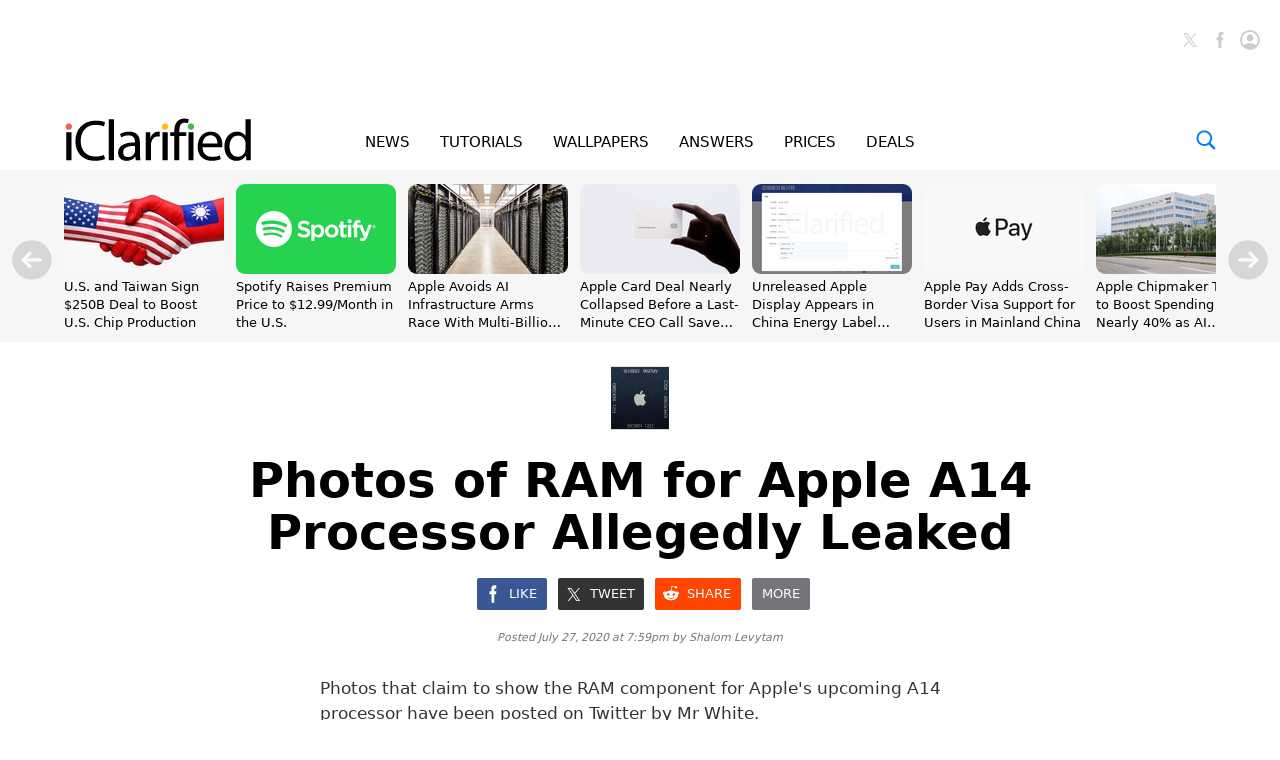

--- FILE ---
content_type: text/html; charset=UTF-8
request_url: https://www.iclarified.com/76863/photos-of-ram-for-apple-a14-processor-allegedly-leaked
body_size: 33579
content:

<!DOCTYPE html>
<html lang="en">
<head>
	<meta http-equiv="Content-Type" content="text/html; charset=UTF-8">
	<meta name="viewport" content="width=device-width,initial-scale=1">
	<title>Photos of RAM for Apple A14 Processor Allegedly Leaked - iClarified</title>
	<meta name="KEYWORDS" content="photos,claim,show,ram,component,apple,upcoming,a14,processor,twitter">
	<meta name="DESCRIPTION" content="Photos that claim to show the RAM component for Apple&#039;s upcoming A14 processor have been posted on Twitter.">
	<meta name="AUTHOR" content="iClarified">
	<meta name="verify-v1" content="fm2m+CZNQGmv74b5GglrmKseh/IGuAzY+1Io9azG/9Y="> 
	<meta property="og:title" content="Photos of RAM for Apple A14 Processor Allegedly Leaked">
	<meta property="og:description" content="Photos that claim to show the RAM component for Apple&#039;s upcoming A14 processor have been posted on Twitter.">
	<meta property="og:type" content="article">
	<meta property="og:url" content="https://www.iclarified.com/76863/photos-of-ram-for-apple-a14-processor-allegedly-leaked">
	<meta property="og:image" content="https://www.iclarified.com/images/news/76863/76863/76863-1280.jpg">
	<meta property="og:site_name" content="iClarified">
	<meta property="article:published_time" content="2020-07-27T19:59:44+0000">
	<meta property="fb:app_id" content="104192199627868">
	<meta property="fb:pages" content="156064487755743">
	<meta name="twitter:card" content="summary_large_image">
	<meta name="twitter:site" content="@iClarified">
	<meta name="twitter:url" content="https://www.iclarified.com/76863/photos-of-ram-for-apple-a14-processor-allegedly-leaked">
	<meta name="twitter:creator" content="@iClarified">
	<meta name="twitter:title" content="Photos of RAM for Apple A14 Processor Allegedly Leaked">
	<meta name="twitter:description" content="Photos that claim to show the RAM component for Apple&#039;s upcoming A14 processor have been posted on Twitter.">
	<meta name="twitter:image:src" content="https://www.iclarified.com/images/news/76863/76863/76863-1280.jpg">
	<meta name="twitter:image" content="https://www.iclarified.com/images/news/76863/76863/76863-1280.jpg">
	<meta name="apple-itunes-app" content="app-id=388040325, affiliate-data=11l655, app-argument=https://www.iclarified.com/76863/photos-of-ram-for-apple-a14-processor-allegedly-leaked">
	<meta name="robots" content="index, follow, max-image-preview:large">	<link rel="canonical" href="https://www.iclarified.com/76863/photos-of-ram-for-apple-a14-processor-allegedly-leaked">
	<link rel="preconnect" href="https://www.googletagservices.com">
	<link rel="preconnect" href="https://www.google-analytics.com">
	<link rel="preconnect" href="https://securepubads.g.doubleclick.net">
	<link rel="preconnect" href="https://ads.adthrive.com">	
		
	<script type="application/ld+json">
		{"@context":"https:\/\/schema.org","@type":"NewsArticle","headline":"Photos of RAM for Apple A14 Processor Allegedly Leaked","mainEntityOfPage":{"@type":"WebPage","@id":"https:\/\/www.iclarified.com\/76863\/photos-of-ram-for-apple-a14-processor-allegedly-leaked"},"url":"https:\/\/www.iclarified.com\/76863\/photos-of-ram-for-apple-a14-processor-allegedly-leaked","description":"Photos that claim to show the RAM component for Apple's upcoming A14 processor have been posted on Twitter.","keywords":"photos,claim,show,ram,component,apple,upcoming,a14,processor,twitter","image":"https:\/\/www.iclarified.com\/images\/news\/76863\/76863\/76863-1280.jpg","author":{"@type":"Person","name":"Shalom Levytam","url":"https:\/\/www.iclarified.com\/author\/shalom-levytam","image":"https:\/\/www.iclarified.com\/images\/author\/shalom-levytam-1280.jpg"},"datePublished":"2020-07-27 19:59:44","dateModified":"2020-07-27 19:59:44","publisher":{"@type":"Organization","name":"iClarified","logo":{"@type":"ImageObject","url":"https:\/\/www.iclarified.com\/images\/index\/iclarified-logo-640x150.svg"}},"articleBody":"Photos that claim to show the RAM component for Apple's upcoming A14 processor have been posted on Twitter by Mr White. The photos are merely captioned: \"A14 RAM\". Apple is expected to introduce an A14 processor built on TSMC's 5nm process for the next generation iPhones coming this fall. The company will likely unveil four iPhones including a 5.4-inch 'iPhone 12', a 6.1-inch 'iPhone 12 Max', a 6.1-inch 'iPhone 12 Pro', and a 6.7-inch 'iPhone 12 Pro Max'. It's said that the 5.4-inch iPhone 12 and 6.1-inch iPhone 12 Max will have 4GB of RAM; whereas, the 6.1-inch iPhone 12 Pro and 6.7-inch iPhone 12 Pro Max will have 6GB of RAM. Please download the iClarified app or follow iClarified on Twitter, Facebook, YouTube, and RSS for updates. Check out the photos below... Read More"}	</script>
	
	<script type="application/ld+json">
	{
		"@context":"https://schema.org",
		"@type":"BreadcrumbList",
		"itemListElement":[
			{"@type":"ListItem","position":1,"item":{"@id":"https://www.iclarified.com","name":"iClarified"}},
			{"@type":"ListItem","position":2,"item":{"@id":"https://www.iclarified.com/news","name":"News"}},			{"@type":"ListItem","position":3,"item":{"@id":"https://www.iclarified.com/76863/photos-of-ram-for-apple-a14-processor-allegedly-leaked","name":"Photos of RAM for Apple A14 Processor Allegedly Leaked"}}
		]
	}
	</script>
	
	
			<script async src="https://www.googletagmanager.com/gtag/js?id=G-HHEKZ89QFE"></script>
			<script>
			  window.dataLayer = window.dataLayer || [];
			  function gtag(){dataLayer.push(arguments);}
			  gtag('js', new Date());
			  gtag('config', 'G-HHEKZ89QFE');
			</script>	<script> (function(w, d) { w.adthrive = w.adthrive || {}; w.adthrive.cmd = w.adthrive.cmd || [];
	w.adthrive.plugin = "adthrive-ads-manual"; w.adthrive.host = "ads.adthrive.com"; var s = d.createElement("script"); s.async = true; s.referrerpolicy="no-referrer-when-downgrade"; s.src = "https://" + w.adthrive.host + "/sites/638fb6272da1940f88364b18/ads.min.js?referrer=" + w.encodeURIComponent(w.location.href) + "&cb=" + (Math.floor(Math.random() * 100) + 1); var n = d.getElementsByTagName("script")[0]; n.parentNode.insertBefore(s, n); })(window, document); </script><style>
		@media only screen and (min-width : 0px) {
			.adthrive-placeholder-footer { min-height:90px; }
			.adthrive-placeholder-video {min-height: 250px;}
			.adthrive-placeholder-video .adthrive-collapse-player { border-top: 0 !important;; border-bottom: 0 !important;; }
			.adthrive-placeholder-sticky-sidebar { display: none; min-height:250px;}
			.adthrive-placeholder-content { min-height: 250px; } 
			.adthrive-placeholder-content .adthrive-ad { padding: 0; margin: 0; padding-top: 0px;}
			.adthrive-placeholder-content-1 { width:300px;height:250px;overflow: hidden;}
			.adthrive-placeholder-content-1 .adthrive-ad { padding: 0; margin: 0; }
			.adthrive-placeholder-below-post { min-height: 250px; }
			.adthrive-placeholder-below-post .adthrive-ad { padding: 0 !important; margin: 0 !important; }
			.adthrive-sticky.adthrive-footer {background: none !important; border: 0 !important;}
		}
		@media only screen and (min-width : 1390px) {
			.adthrive-placeholder-sticky-sidebar { display: block; }
			.adthrive-placeholder-sticky-sidebar .adthrive-ad{ padding: 0 !important; margin: 0 !important;}
			.adthrive-stuck.adthrive-sticky.adthrive-sidebar { top: 60px !important; }
			/*.adthrive-player-position.adthrive-collapse-mobile.adthrive-collapse-bottom-right { right: 30px !important;}*/
			.adthrive-player-position.adthrive-collapse-float.adthrive-collapse-bottom-right { right: 40px !important;}
		}
		
	</style> 
	
		<style>
			@font-face { font-family: "system-ui"; font-style: normal; font-weight: 300; src: local(".SFNS-Light"), local(".SFNSText-Light"), local(".HelveticaNeueDeskInterface-Light"), local(".LucidaGrandeUI"), local("Segoe UI Light"), local("Ubuntu Light"), local("Roboto-Light"), local("DroidSans"), local("Tahoma");}
			@font-face { font-family: "system-ui"; font-style: italic; font-weight: 300; src: local(".SFNS-LightItalic"), local(".SFNSText-LightItalic"), local(".HelveticaNeueDeskInterface-Italic"), local(".LucidaGrandeUI"), local("Segoe UI Light Italic"), local("Ubuntu Light Italic"), local("Roboto-LightItalic"), local("DroidSans"), local("Tahoma"); }
			@font-face { font-family: "system-ui"; font-style: normal; font-weight: 400; src: local(".SFNS-Regular"), local(".SFNSText-Regular"), local(".HelveticaNeueDeskInterface-Regular"), local(".LucidaGrandeUI"), local("Segoe UI"), local("Ubuntu"), local("Roboto-Regular"), local("DroidSans"), local("Tahoma"); }
			@font-face { font-family: "system-ui"; font-style: italic; font-weight: 400; src: local(".SFNS-Italic"), local(".SFNSText-Italic"), local(".HelveticaNeueDeskInterface-Italic"), local(".LucidaGrandeUI"), local("Segoe UI Italic"), local("Ubuntu Italic"), local("Roboto-Italic"), local("DroidSans"), local("Tahoma"); }
			@font-face { font-family: "system-ui"; font-style: normal; font-weight: 500; src: local(".SFNS-Medium"), local(".SFNSText-Medium"), local(".HelveticaNeueDeskInterface-MediumP4"), local(".LucidaGrandeUI"), local("Segoe UI Semibold"), local("Ubuntu Medium"), local("Roboto-Medium"), local("DroidSans-Bold"), local("Tahoma Bold"); }
			@font-face { font-family: "system-ui"; font-style: italic; font-weight: 500; src: local(".SFNS-MediumItalic"), local(".SFNSText-MediumItalic"), local(".HelveticaNeueDeskInterface-MediumItalicP4"), local(".LucidaGrandeUI"), local("Segoe UI Semibold Italic"), local("Ubuntu Medium Italic"), local("Roboto-MediumItalic"), local("DroidSans-Bold"), local("Tahoma Bold"); }
			@font-face { font-family: "system-ui"; font-style: normal; font-weight: 700; src: local(".SFNS-Bold"), local(".SFNSText-Bold"), local(".HelveticaNeueDeskInterface-Bold"), local(".LucidaGrandeUI"), local("Segoe UI Bold"), local("Ubuntu Bold"), local("Roboto-Bold"), local("DroidSans-Bold"), local("Tahoma Bold"); }
			@font-face { font-family: "system-ui"; font-style: italic; font-weight: 700; src: local(".SFNS-BoldItalic"), local(".SFNSText-BoldItalic"), local(".HelveticaNeueDeskInterface-BoldItalic"), local(".LucidaGrandeUI"), local("Segoe UI Bold Italic"), local("Ubuntu Bold Italic"), local("Roboto-BoldItalic"), local("DroidSans-Bold"), local("Tahoma Bold"); }
		</style>	
		<style>
			.banner { position: relative; width: 100%; height: 0px; text-align: center; cursor: pointer;}
			@media only screen and (min-width : 0px) { 
				.banner { display: block; height: 24px; background-color: #FFBE1B; font-size: 14px; line-height: 24px; font-weight: 500;}
			}
			@media only screen and (min-width : 360px) {
			}
			@media only screen and (min-width : 480px) { 
			}
			@media only screen and (min-width : 768px) { 
				.banner { display: block; height: 24px; background-color: #FFBE1B; font-size: 14px; line-height: 24px; font-weight: 500;}
			}
			@media only screen and (min-width : 1024px) { 
			}
			@media only screen and (min-width : 1260px) { 
			}
		</style>	
		<style>
			*, *:before, *:after { -moz-box-sizing: border-box; -webkit-box-sizing: border-box; box-sizing: border-box; } 
			body { background-color: #fff; border: 0; margin: 0; font-family: system-ui, sans-serif; overscroll-behavior-x: contain;} 
			a { text-decoration: none; color: #0070eb; } 
			input, select, textarea, button{font-family:inherit;} .clear { clear: both; }
			@media (prefers-color-scheme: dark) {
				body { background-color: #000; }	
			}
		</style>	
		<style>
			.header { position: relative; width: 100%;}
			.header_date { position: absolute; left: 20px; bottom: 51px; font-size: 12px; font-weight: 400; color: #757575; }

			#header_logo { position: absolute; left: 20px; bottom: 10px; width: 156px; height: 37px; }
			
			.header_icons { position: absolute; right: 20px; height: 36px; top: 20px; }		
				
			#header_facebook_icon { position: relative; float:right; margin-left: 10px; height: 20px; width: 20px; cursor: pointer; background-size: contain;}
			.header_facebook_icon_off { background-image: url(/images/index/facebook-initial-gray-60x60.svg); }
			.header_facebook_icon_off:hover{ background-image: url(/images/index/facebook-initial-60x60.svg); }
			
			#header_x_icon { position: relative; float:right; margin-left: 10px; height: 20px; width: 20px; cursor: pointer; background-size: contain; }
			.header_x_icon_off { background-image: url(/images/index/x-initial-gray-60x60.svg); }
			.header_x_icon_off:hover{ background-image: url(/images/index/x-initial-60x60.svg); }
			
			#header_cart_icon {  display:none; position: relative; float:right; margin-left: 10px; height: 36px; width: 36px; cursor: pointer; background-size: contain;}
			.header_cart_icon_off { background-image: url(/images/index/cart-icon-circle-off-blue-80x80.svg); }
			#header_cart_count { position: absolute; width: 20px; height: 10px; left: 8px; top: 10.5px; color: white; font-size: 9px; font-weight: 600; text-align: center; }
			
			#header_search_icon { position: relative; float:right; margin-left: 10px; height: 36px; width: 36px; cursor: pointer; background-size: contain; }
			.header_search_icon_off { background-image: url(/images/index/search-icon-circle-gray-80x80.svg); }
			
			#header_saved_icon { position: relative; float:right; margin-left: 10px; height: 20px; width: 20px; cursor: pointer; background-size: contain; }
			.header_saved_icon_on { background-image: url(/images/index/saved-icon-circle-on-blue-80x80.svg); }
			.header_saved_icon_off { background-image: url(/images/index/saved-icon-circle-off-gray-80x80.svg); }
			.header_saved_icon_off:hover{ background-image: url(/images/index/saved-icon-circle-off-blue-80x80.svg); }
			
			#header_account_icon { position: relative; float:right; margin-left: 10px; height: 20px; width: 20px; cursor: pointer; background-size: contain; }
			.header_account_icon_on { background-image: url(/images/index/account-icon-on-blue-80x80.svg); }
			.header_account_icon_off { background-image: url(/images/index/account-icon-off-gray-80x80.svg); }
			.header_account_icon_off:hover{ background-image: url(/images/index/account-icon-hover-blue-80x80.svg); }
			
			.header_ad1 { position: relative; padding-top: 50px; display: block; text-align: center; min-height: 150px;}
			
			@media only screen and (min-width : 0px) { 
				.header { min-height: 90px; } 
				.header_ad1 {display: none; }
				.header_date { display: block; left: 10px; } 
				.header_icons { bottom: 10px; top: auto; right: 10px; }
				#header_logo { display: block; left: 10px; }
				.header_account_icon_off { background-image: url(/images/index/account-icon-hover-blue-80x80.svg); }
				#header_facebook_icon { display: none; }
				#header_x_icon { display: none; }
				#header_search_icon { display: block;}
				#header_cart_icon { display: block;}
				#header_account_icon { width: 36px; height: 36px; }
				#header_saved_icon { width: 36px; height: 36px; }
			}
			@media only screen and (min-width : 360px) { 
				.header_ad1 {display: none; }
				.header_date { left: 20px; }
				.header_icons { bottom: 10px; top: auto; right: 20px; }
				#header_logo { left: 20px; }
				#header_account_icon { width: 36px; height: 36px; }
				#header_saved_icon { width: 36px; height: 36px; }
			}
			@media only screen and (min-width : 768px) { 
				.header { min-height: 40px; } 
				.header_ad1 {display: block; }
				.header_date { display: none; } 
				.header_icons { bottom: auto; top: 20px; right: 20px; }
				#header_logo { display: none; }
				#header_account_icon { height: 20px; width: 20px; } 
				#header_saved_icon { height: 20px; width: 20px; } 
				.header_account_icon_off { background-image: url(/images/index/account-icon-off-gray-80x80.svg); }
				#header_facebook_icon { display: block; }
				#header_x_icon { display: block; }
				#header_search_icon { display: none; }
				#header_cart_icon { display: none; }
			}
			@media only screen and (min-width : 1190px) { .header_ad1 { min-height: 155px; padding-top: 10px;} }
			@media (prefers-color-scheme: dark) {
				.header_x_icon_off:hover{ background-image: url(/images/index/x-initial-white-60x60.svg); }
			}
		</style>	
		<style>
			.menu { position: sticky; top: -1px; width: 100%; height: 60px; text-align: center; z-index: 1000; background-color: rgba(255, 255, 255, 0.96); border-bottom-width: 0px; border-bottom-style: solid; border-bottom-color: #eee; }
			
			.menu_items { display: inline-block; text-align: justify; }
			.menu_items:after { content: ''; width: 100%; display: inline-block; }
			.menu_item { display:inline-block; font-size: 15px; line-height: 64px; font-weight: 500; color: #000; }
			.menu_item a { color: #000; }
			.menu_item a:hover { color: #0070eb; }
			.menu_item_selected { display:inline-block; font-size: 15px; line-height: 64px; font-weight: 500; color: #0070eb; }
			.menu_item_selected a { color: #0070eb; }
			.menu_item_selected a:hover { color: #0070eb; }
			
			.menu_logo_box { display: none; position: absolute; left: 70px; top: 8px; height: 44px; cursor: pointer; text-align:left; }
			.menu_logo_box.stuck { top: 12px; height: 36px; }
			#menu_logo { position: absolute; top: 0px; border: 0; height: 100%; left: 0px; }
			.menu_cart_icon_box{position:absolute;right:70px;top:20px;width:26px;height:20px;cursor:pointer}
			#menu_cart_count{position: absolute; width: 100%; margin-left: 2px; margin-top: -6px; text-align: center; font-size: 14px; color: #007aff; user-select: none;}
			#menu_cart_icon{border:0;width:26px;height:20px} 
			.menu_search_icon_box  { position: absolute; right: 70px; top: 20px; width: 20px; height: 20px; cursor: pointer; }
			#menu_search_icon { border: 0; width: 20px; height: 20px; }
			#menu_search_field { position: absolute; display: none; width: 500px; height: 100%; border: 0; background-color: white; font-size: 17px; font-weight: 300; background-image: url(/images/index/search-icon-blue-80x80.svg); background-position: left; background-repeat: no-repeat; background-size: 20px 20px; padding-left: 30px; outline: none; z-index:10000; }
			
			@media only screen and (min-width : 0px) { 
				.menu { position: relative; height: 30px; top: 0px; background-color: #f6f6f6; text-align: justify; padding-left: 10px; padding-right: 10px;}
				.menu_logo_box {display: none; } 
				.menu_cart_icon_box{ display: none; }
				.menu_search_icon_box {display: none; } 
				.menu_items { width: 100%; }
				.menu_item { font-size: 11px; font-weight: 600; line-height: 30px; }
				.menu_item_selected { font-size: 11px; font-weight: 600; line-height: 30px; }
				.menu_item_hide { display: none !important; }
			}
			@media only screen and (min-width : 360px) {
				.menu { padding-left: 20px; padding-right: 20px; }
				.menu_item { font-size: 12px; font-weight: 600; line-height: 30px; }
				.menu_item_selected { font-size: 12px; font-weight: 600; line-height: 30px; }
				.menu_item_hide { display: none !important; }
			}
			@media only screen and (min-width : 428px) {
				.menu_item { font-size: 12px; font-weight: 600; line-height: 30px; }
				.menu_item_selected { font-size: 12px; font-weight: 600; line-height: 30px; }
				.menu_item_hide { display: inline-block !important; }
			}
			@media only screen and (min-width : 440px) {
				.menu_item { font-size: 12.5px; font-weight: 600; line-height: 30px; }
				.menu_item_selected { font-size: 12.5px; font-weight: 600; line-height: 30px; }
			}
			@media only screen and (min-width : 480px) { 
				.menu_logo_box {display: none; } 
				.menu_item { font-size: 13px; font-weight: 600; line-height: 30px; }
				.menu_item_selected { font-size: 13px; font-weight: 600; line-height: 30px; }
			}
			@media only screen and (min-width : 768px) { 
				.menu { position: sticky; height: 60px; top: -1px; background-color: rgba(255, 255, 255, 0.96); text-align: left; padding: 0; }
				.menu_logo_box  { display: block; left: 32px; top: 12px; height: 36px; } 
				.menu_cart_icon_box{display: block; right:64px}
				.menu_search_icon_box  { display: block; right: 32px; } 
				.menu_items { width: 500px; margin-left: 200px;}
				.menu_item { font-size: 15px; font-weight: 500; line-height: 64px;} 
				.menu_item_selected { font-size: 15px; font-weight: 500; line-height: 64px;} 
				#menu_search_field { width: 360px; left: calc((100% - 360px)/2);} 
			}
			@media only screen and (min-width : 900px) { 
				.menu {text-align: center; }
				.menu_items { margin-left: 0px; width: 500px; }
			}
			@media only screen and (min-width : 1024px) { 
				.menu {text-align: center; }
				.menu_logo_box  { display: block; left: 32px; top: 8px; height: 44px; } 
				.menu_items { margin-left: 0px; width: 500px; }
				#menu_search_field { width: 566px; left: calc((100% - 566px)/2); } 
			}
			@media only screen and (min-width : 1260px) { 
				.menu_logo_box  { left: 64px; } 
				.menu_items { width: 550px; }
				.menu_cart_icon_box{right:94px}
				.menu_search_icon_box  { right: 64px; } 
			}
			@media (prefers-color-scheme: dark) {
				@media only screen and (min-width : 0px) {
					.menu { background-color: rgba(40, 40, 40, 0.96); border-bottom-color: #222; }	
				}
				@media only screen and (min-width : 768px) {
					.menu { background-color: rgba(0, 0, 0, 0.96); border-bottom-color: #222; }	
				}
				.menu_item a { color: #fff; }
				#menu_search_field { background-color: #000; color: #fff; }
			}
		</style>	
			<style>
			.trending_header { position: relative; display: none; width: 100%;}
			.trending_header_text { display:inline; color: #14cc9d; margin: 0; padding: 0; font-size: 13px; font-weight: 700; }
			.trending_container { position: relative; background-color: #f6f6f6; width: 100%; padding-left: 64px; padding-right: 64px;  height: 172px; padding-top: 14px; padding-bottom: 6px; overflow-y: hidden; overflow-x: scroll; -ms-overflow-style: none; scrollbar-width: none; }
			.trending_container::-webkit-scrollbar { display: none; }
			.trending_slider {position: relative; left: 0px; overflow: auto; white-space: nowrap; scroll-snap-type: x mandatory; -ms-overflow-style: none; scrollbar-width: none; -webkit-overflow-scrolling: touch; }
			.trending_slider::-webkit-scrollbar { display: none; }
			.trending_slider > div { scroll-snap-align: start;}
			.trending_box { display: inline-block; vertical-align: top; width: 160px; height: 100%; margin-right: 12px; }
			.trending_image { width: 160px; height: 90px; border-radius: 9px; }
			.trending_title { width: 100%; height: 56px; top: 104px; overflow: hidden; white-space: normal; }
			.trending_title a { color: #000; }
			.trending_title a:hover { color: #0070eb; }
			.trending_title_text { font-size: 13px; line-height: 1.4; font-weight: 400; margin: 0; padding: 0;}
			.trending_arrow_left { position: absolute; left: 12px; top:70px; width: 40px; height: 40px; background: url(/images/index/arrow-left-circle-gray-80x80.svg); border: 0; background-size: contain; opacity: 0.5; cursor: pointer; }
			.trending_arrow_left:hover { opacity: 1.0; }
			.trending_arrow_right { position: absolute; right: 12px; top:70px; width: 40px; height: 40px; background: url(/images/index/arrow-right-circle-gray-80x80.svg); border: 0; background-size: contain; opacity: 0.5; cursor: pointer; -moz-transition: all 0.2s ease-in-out; transition: all 0.2s ease-in-out;}
			.trending_arrow_right:hover { opacity: 1.0; }
			
			@media only screen and (min-width : 0px) { 
				.trending_header { display: block; padding-top: 6px; padding-left: 10px; }
				.trending_container { background-color: #fff; height: 220px; padding-top: 3px; padding-left: 10px; padding-right: 0px; }
				.trending_box { width: 290px; }
				.trending_image { width: 100%; height: 163px; border: 1px solid #ddd; }
				.trending_title { height: 36px; text-overflow: ellipsis; display: -webkit-box; -webkit-line-clamp: 2; -webkit-box-orient: vertical;}
				.trending_title_text { font-size: 14px; font-weight: 500; line-height: 1.3; }
				.trending_arrow_left { display: none; } 
				.trending_arrow_right { display: none; } 
			}
			@media only screen and (min-width : 360px) {
				.trending_header { display: block; padding-top: 10px; padding-left: 20px; } 
				.trending_container { background-color: #fff; height: calc((100% - 20px) / (16/9) + 82px); padding-top: 4px; padding-left: 20px; padding-right: 0px; }
				.trending_box { width: calc(100vw - 40px); }
				.trending_image { width: 100%; height: calc((100vw - 40px) / (16/9)); border: 1px solid #ddd; }
				.trending_title { height: 48px; }
				.trending_title_text { font-size: 17px; font-weight: 500; line-height: 1.3; }
			}
			@media only screen and (min-width : 768px) { 
				.trending_header { display: none; }
				.trending_container { background-color: #f6f6f6; width: 100%; height: 172px; padding-top: 14px; padding-left: 32px; padding-right: 32px; }
				.trending_box { width: 160px; }
				.trending_image { width: 160px; height: 90px; border: 0; }
				.trending_title { height: 56px; text-overflow: ellipsis; display: -webkit-box; -webkit-line-clamp: 3; -webkit-box-orient: vertical;}
				.trending_title_text { font-size: 13px; font-weight: 400; line-height: 1.4;}
				.trending_arrow_left { display: block; left: 6px; top:80px; width: 20px; height: 20px; } 
				.trending_arrow_right { display: block; right: 6px; top:80px; width: 20px; height: 20px; } 
			}
			@media only screen and (min-width : 1024px) { }
			@media only screen and (min-width : 1260px) { 
				.trending_container { padding-left: 64px; padding-right: 64px; }
				.trending_arrow_left { display: block; left: 12px; top:70px; width: 40px; height: 40px; } 
				.trending_arrow_right { display: block; right: 12px; top:70px; width: 40px; height: 40px; } 
			}
			@media (prefers-color-scheme: dark) {
				.trending_container { background-color: #111;}	
				.trending_header { background-color: #111; }
				.trending_image { border-color: #333; }
				.trending_title a { color: #fff; }
			}
			</style><style>
			@media only screen and (min-width : 0px) { .trending_header {display: none; } .trending_container { display: none; } }
			@media only screen and (min-width : 360px) { .trending_header {display: none; } .trending_container { display: none; } }
			@media only screen and (min-width : 768px) { .trending_header {display: none; } .trending_container { display: block; } }
			</style>	
			<style>
				.footer_container{position: relative; width: 100%; background-color: #ffffff; min-height: 170px; padding-top: 20px;}
				.footer_container a{text-decoration: none; color: #757575;}
				.footer_container a:hover{text-decoration: none; color: #0070eb;}
				.footer_table{display: table; position: relative; width: 100%;}
				.footer_table a{text-decoration: none; color: #333;}
				.footer_table_mobile{display: table; position: relative; width: 100%;}
				.footer_table_mobile a{text-decoration: none; color: #333;}
				.footer_table_row{display: table-row;}
				.footer_table_cell{display: table-cell; font-size: 18px; line-height: 20px; font-weight: 300; color: #0070eb; vertical-align: top; text-align: center;}
				.footer_table_cell_mobile{display: table-cell; font-size: 18px; line-height: 20px; color: #0070eb; vertical-align: top; text-align: left; padding-bottom: 20px;}
				.footer_table_section{display: inline-block; text-align: left;}
				.footer_table_section_title{width: 100%; margin-bottom: 4px;}
				.footer_table_section_description{font-size: 14px; line-height: 20px; color: #333; max-width: 160px; margin-bottom: 4px;}
				.footer_table_section_description_mobile{font-size: 14px; line-height: 20px; color: #333; margin-bottom: 4px;}
				.footer_table_section_links{font-size: 14px; line-height: 24px; color: #333;}.footer_table_section_links_mobile{font-size: 14px; line-height: 30px; color: #333;}.footer_legal{display:block; position: relative; width: 100%; margin-top: 00px; margin-bottom: 20px;}.footer_legal_logo{position: relative; float: right; width: 100px; height: 24px; background-image: url(/images/index/iclarified-logo-640x150.svg); background-position: right; background-size: contain; background-repeat: no-repeat;}.footer_legal_links{position: relative; float: right; width: 300px; clear:right; text-align: right; font-size: 12px; line-height: 18px; color: #757575; margin-top: 4px;}.footer_spacer{position: relative; width:100%; height: 20px;}.footer_facebook{background-image: url(/images/index/facebook-icon-64x64.svg); background-position: left; background-size: contain; background-repeat: no-repeat; position: relative; padding-left: 30px; width: 100%; height: 24px;font-size: 14px; line-height: 24px; color: #333; text-align: left; margin-bottom: 4px;}.footer_facebook_mobile{display:inline-block; width: 100px; background-image: url(/images/index/facebook-icon-64x64.svg); background-position: left; background-size: contain; background-repeat: no-repeat; position: relative; padding-left: 30px; height: 24px; font-size: 14px; line-height: 24px; color: #333; text-align: left; margin-bottom: 6px;}.footer_x{background-image: url(/images/index/x-icon-64x64.svg); background-position: left; background-size: contain; background-repeat: no-repeat; width: 100%; position: relative; padding-left: 30px; height: 24px;font-size: 14px; line-height: 24px; color: #333; text-align: left; margin-bottom: 4px;}.footer_x_mobile{display:inline-block; width: 100px; background-image: url(/images/index/x-icon-64x64.svg); background-position: left; background-size: contain; background-repeat: no-repeat; position: relative; padding-left: 30px; height: 24px;font-size: 14px; line-height: 24px; color: #333; text-align: left; margin-bottom: 6px;}.footer_pinterest{background-image: url(/images/index/pinterest-icon-64x64.svg); background-position: left; background-size: contain; background-repeat: no-repeat; position: relative; padding-left: 30px; width: 100%; height: 24px;font-size: 14px; line-height: 24px; color: #333; text-align: left; margin-bottom: 4px;}.footer_pinterest_mobile{display: inline-block; width: 100px; background-image: url(/images/index/pinterest-icon-64x64.svg); background-position: left; background-size: contain; background-repeat: no-repeat; position: relative; padding-left: 30px; height: 24px;font-size: 14px; line-height: 24px; color: #333; text-align: left; margin-bottom: 6px;}.footer_linkedin{background-image: url(/images/index/linkedin-icon-64x64.svg); background-position: left; background-size: contain; background-repeat: no-repeat; position: relative; padding-left: 30px; width: 100%; height: 24px;font-size: 14px; line-height: 24px; color: #333; text-align: left; margin-bottom: 4px;}.footer_linkedin_mobile{display: inline-block; width: 100px; background-image: url(/images/index/linkedin-icon-64x64.svg); background-position: left; background-size: contain; background-repeat: no-repeat; position: relative; padding-left: 30px; height: 24px;font-size: 14px; line-height: 24px; color: #333; text-align: left; margin-bottom: 6px;}.footer_youtube{background-image: url(/images/index/youtube-icon-64x64.svg); background-position: left; background-size: contain; background-repeat: no-repeat; position: relative; padding-left: 30px; width: 100%; height: 24px;font-size: 14px; line-height: 24px; color: #333; text-align: left; margin-bottom: 4px;}.footer_youtube_mobile{display: inline-block; width: 100px; background-image: url(/images/index/youtube-icon-64x64.svg); background-position: left; background-size: contain; background-repeat: no-repeat; position: relative; padding-left: 30px; height: 24px;font-size: 14px; line-height: 24px; color: #333; text-align: left; margin-bottom: 6px;}.footer_rss{background-image: url(/images/index/rss-icon-64x64.svg); background-position: left; background-size: contain; background-repeat: no-repeat; position: relative; padding-left: 30px; width: 100%; height: 24px;font-size: 14px; line-height: 24px; color: #333; text-align: left; margin-bottom: 4px;}.footer_rss_mobile{display: inline-block; width: 100px; background-image: url(/images/index/rss-icon-64x64.svg); background-position: left; background-size: contain; background-repeat: no-repeat; position: relative; padding-left: 30px; height: 24px;font-size: 14px; line-height: 24px; color: #333; text-align: left; margin-bottom: 6px;}.footer_appstore{background-image: url(/images/index/appstore-icon-64x64.svg); background-position: left; background-size: contain; background-repeat: no-repeat; position: relative; padding-left: 30px; width: 100%; height: 24px;font-size: 14px; line-height: 24px; color: #333; text-align: left; margin-bottom: 4px;}.footer_appstore_mobile{display: inline-block; width: 100px; background-image: url(/images/index/appstore-icon-64x64.svg); background-position: left; background-size: contain; background-repeat: no-repeat; position: relative; padding-left: 30px; height: 24px;font-size: 14px; line-height: 24px; color: #333; text-align: left; margin-bottom: 4px;}.footer_macappstore{background-image: url(/images/index/macappstore-icon-64x64.svg); background-position: left; background-size: contain; background-repeat: no-repeat; position: relative; padding-left: 30px; width: 100%; height: 24px;font-size: 14px; line-height: 24px; color: #333; text-align: left; margin-bottom: 4px;}.footer_macappstore_mobile{display: inline-block; width: 160px; background-image: url(/images/index/macappstore-icon-64x64.svg); background-position: left; background-size: contain; background-repeat: no-repeat; position: relative; padding-left: 30px; height: 24px;font-size: 14px; line-height: 24px; color: #333; text-align: left; margin-bottom: 4px;}.footer_newsletter{background-image: url(/images/index/newsletter-icon-64x64.svg); background-position: left; background-size: contain; background-repeat: no-repeat; position: relative; padding-left: 30px; width: 100%; height: 24px;font-size: 14px; line-height: 24px; color: #333; text-align: left; margin-bottom: 4px;}.footer_newsletter_mobile{display: inline-block; width: 160px; background-image: url(/images/index/newsletter-icon-64x64.svg); background-position: left; background-size: contain; background-repeat: no-repeat; position: relative; padding-left: 30px; height: 24px;font-size: 14px; line-height: 24px; color: #333; text-align: left; margin-bottom: 4px;} @media only screen and (min-width : 0px) { .footer_container { padding-left: 10px; padding-right: 10px; } .footer_table_mobile {display: inline-table; } .footer_table {display: none; } } @media only screen and (min-width : 360px) { .footer_container { padding-left: 20px; padding-right: 20px; } } @media only screen and (min-width : 768px) { .footer_container { padding-left: 32px; padding-right: 32px; } .footer_table_mobile {display: none; } .footer_table {display: inline-table; }} @media only screen and (min-width: 1260px){ .footer_container { padding-left: 40px; padding-right: 40px; } } @media (prefers-color-scheme: dark) {
				.footer_container {background-color: #000; color: #fff;} .footer_table a {color: #eee;} .footer_table_mobile a {color: #eee;} .footer_table_section_description {color: #eee;} .footer_table_section_description_mobile {color: #eee;} .footer_legal_logo{ background-image: url(/images/index/iclarified-logo-white-640x150.svg);} }
			</style>	
	<style>
		.article_header { position: relative; width: 100%; overflow: hidden; background-color: #fff; color: #000;}
		.article_header_box { position: relative; width: 100%; padding-top: 24px; padding-bottom: 30px;}
		.article_header_icon{ position: relative; text-align: center;}
		.article_header_icon_img{ width: 64px; height: 64px;}
		.article_header_share { position: relative; width: 100%; text-align: center; margin-top:20px;}
		.article_header_details { display: block; position: relative; margin-top: 10px; color: #757575; text-align: center; font-size: 11px; line-height: 16px; font-style: italic; font-weight: 300;}
		.article_header_details a { text-decoration: none; color: #757575; }
		.article_header_h1 { margin: 0; padding: 0; position: relative; font-size: 48px; line-height: 1.1px; font-weight: 600; text-align:center; padding-left: 15%; padding-right: 15%; padding-top: 20px; }
		@media only screen and (min-width : 0px) { .article_header_box { padding-left: 10px; padding-right: 10px; } .article_header_h1 { font-size: 32px; line-height: 1.3; padding-left: 5%; padding-right:5%;} }
		@media only screen and (min-width : 480px) { .article_header_box { padding-left: 20px; padding-right: 20px; } .article_header_h1 { padding-left: 10%; padding-right:10%;} }
		@media only screen and (min-width : 768px) { .article_header_box { padding-left: 32px; padding-right: 32px; } .article_header_h1 { font-size: 48px; line-height: 1.1; padding-left: 15%; padding-right:15%;}}
		@media only screen and (min-width: 1260px){ .article_header_box { padding-left: 40px; padding-right: 40px; } }
		@media (prefers-color-scheme: dark) {
			.article_header { background-color: #000; color: #fff;}
		}
	</style>
	<style>
		.social_facebook{ position: relative; display:inline-block; height: 32px; cursor: pointer; margin-left: 6px; margin-bottom: 6px; }
		.social_facebook:hover * { background-color: #354c84;}
		.social_facebook_text{position: relative; float: left; background-color: #3a5795; height: 100%; border-radius: 2px 2px 2px 2px; color: #fff; font-size: 13px; line-height: 32px; font-weight: 500; padding-left: 32px; padding-right: 10px; background-image: url(/images/index/facebook-initial-white-32x32.svg);  background-position: left center; background-repeat: no-repeat; background-size: contain; max-width: 70px;}
		.social_facebook_count{position: relative; float: left; padding-left: 10px; padding-right: 10px; background-color: #37508b; color: white; font-size: 13px; line-height: 32px; font-weight: 500; border-radius: 0px 2px 2px 0px;}
		.social_x{ position: relative; display:inline-block; height: 32px; cursor: pointer; margin-left: 6px; margin-bottom: 6px;}
		.social_x:hover * { background-color: #000000;}
		.social_x_text{position: relative; float: left; background-color: #333333; height: 100%; border-radius: 2px 2px 2px 2px; color: #fff; font-size: 13px; line-height: 32px; font-weight: 500; padding-left: 32px; padding-right: 10px; background-image: url(/images/index/x-initial-white-32x32.svg);  background-position: left center; background-repeat: no-repeat; background-size: contain; max-width: 86px;}
		.social_x_count{position: relative; float: left; padding-left: 10px; padding-right: 10px; background-color: #589bca; color: white; font-size: 13px; line-height: 32px; font-weight: 500; border-radius: 0px 2px 2px 0px;}
		.social_reddit{ position: relative; display:inline-block; height: 32px; cursor: pointer; margin-left: 6px; margin-bottom: 6px;}
		.social_reddit:hover * { background-color: #ef4500;}
		.social_reddit_text{position: relative; float: left; background-color: #ff4500; height: 100%; border-radius: 2px 2px 2px 2px; color: #fff; font-size: 13px; line-height: 32px; font-weight: 500; padding-left: 32px; padding-right: 10px; background-image: url(/images/index/reddit-initial-white-32x32.svg);  background-position: left center; background-repeat: no-repeat; background-size: contain; max-width: 86px;}
		.social_reddit_count{position: relative; float: left; padding-left: 10px; padding-right: 10px; background-color: #589bca; color: white; font-size: 13px; line-height: 32px; font-weight: 500; border-radius: 0px 2px 2px 0px;}
		.social_tumblr{ position: relative; display:none; height: 32px; cursor: pointer; margin-left: 6px; margin-bottom: 6px;}
		.social_tumblr:hover * { background-color: #253346;}
		.social_tumblr_text{position: relative; float: left; background-color: #36465d; height: 100%; border-radius: 2px 2px 2px 2px; color: #fff; font-size: 13px; line-height: 32px; font-weight: 500; padding-left: 32px; padding-right: 10px; background-image: url(/images/index/tumblr-initial-white-32x32.svg);  background-position: left center; background-repeat: no-repeat; background-size: contain;}
		.social_pinterest{ position: relative; display:none; height: 32px; cursor: pointer; margin-left: 6px; margin-bottom: 6px;}
		.social_pinterest:hover * { background-color: #ac1c21;}
		.social_pinterest_text{position: relative; float: left; background-color: #cb2027; height: 100%; border-radius: 2px 2px 2px 2px; color: #fff; font-size: 13px; line-height: 32px; font-weight: 500; padding-left: 32px; padding-right: 10px; background-image: url(/images/index/pinterest-initial-white-32x32.svg);  background-position: left center; background-repeat: no-repeat; background-size: contain;}
		.social_pinterest_count{display:none; position: relative; float: left; padding-left: 10px; padding-right: 10px; background-color: #bf1e25; color: white; font-size: 13px; line-height: 32px; font-weight: 600; border-radius: 0px 2px 2px 0px;}
		.social_linkedin{ position: relative; display:none; height: 32px; cursor: pointer; margin-left: 6px; margin-bottom: 6px;}
		.social_linkedin:hover * { background-color: #00649a;}
		.social_linkedin_text{position: relative; float: left; background-color: #0077b5; height: 100%; border-radius: 2px 2px 2px 2px; color: #fff; font-size: 13px; line-height: 32px; font-weight: 500; padding-left: 32px; padding-right: 10px; background-image: url(/images/index/linkedin-initial-white-32x32.svg);  background-position: left center; background-repeat: no-repeat; background-size: contain;}
		.social_linkedin_count{position: relative; float: left; padding-left: 10px; padding-right: 10px; background-color: #076ca6; color: white; font-size: 13px; line-height: 32px; font-weight: 500; border-radius: 0px 2px 2px 0px;}
		.social_mail{ position: relative; display:none; height: 32px; cursor: pointer; margin-left: 6px; margin-bottom: 6px;}
		.social_mail:hover * { background-color: #6c6d6e;}
		.social_mail_text{position: relative; float: left; background-color: #737578; height: 100%; border-radius: 2px 2px 2px 2px; color: #fff; font-size: 13px; line-height: 32px; font-weight: 500; padding-left: 32px; padding-right: 10px; background-image: url(/images/index/mail-initial-white-32x32.svg);  background-position: left center; background-repeat: no-repeat; background-size: contain;}
		.social_more{ position: relative; display:inline-block; height: 32px; cursor: pointer; margin-left: 6px; margin-bottom: 6px;}
		.social_more:hover * { background-color: #6c6d6e;}
		.social_more_text{position: relative; float: left; background-color: #737578; height: 100%; border-radius: 2px 2px 2px 2px; color: #fff; font-size: 13px; line-height: 32px; font-weight: 500; padding-left: 10px; padding-right: 10px;  background-position: left center; background-repeat: no-repeat; background-size: contain; max-width: 58px;}
		.social_more_count{position: relative; float: left; padding-left: 10px; padding-right: 10px; background-color: #767779; color: white; font-size: 13px; line-height: 32px; font-weight: 500; border-radius: 0px 2px 2px 0px;}
	</style>
	<style>
		.article_body{position: relative; width: 100%; background-color: #fff; text-align: center;}
		.article_body a {text-decoration: none; color: #0070eb;}
		.article_body a:hover {text-decoration: underline; color: #0070eb; }
		.article_body h2 {display: inline-block; text-decoration: none; font-size: 16px; font-weight: 300; line-height: 22px; margin: 0;}
		.article_body h3 {display: inline-block; text-decoration: none; font-size: 16px; font-weight: 300; line-height: 22px; margin: 0;}
		.article_body_table{position: relative; width: 100%; display: table; table-layout: fixed; overflow: hidden;}
		.article_body_row { position: relative; display: table-row; }
		.article_body_column_expander_left { display: table-cell; text-align: right; vertical-align: top;}
		.article_body_column_expander_right { display: table-cell; text-align: right; vertical-align: top;}
		.article_body_sidebar_right { display: inline-block; width: 300px; }
		#article_body_column_center { display: table-cell; font-size: 17px; line-height: 1.5; font-weight: 300; text-align: left; width: 640px; color: #333; vertical-align: top;}
		.article_body_span { display: inline-block; width: 100vw; text-align: center; margin-top: 0; margin-bottom: 0; }
		.article_body_our_take_box { background-color: #f5f9ff; border-left: 4px solid #0070eb; padding: 16px; margin: 24px 0; text-align: left; }
		.article_body_our_take_label { display: block; font-weight: 700; color: #0070eb; margin-bottom: 8px; font-size: 15px; }
		.article_body_our_take_content { font-size: 16px; line-height: 1.6; color: #333; font-weight: 400; }
		.article_body_ad1 { display: none; float: right; clear:right; width: 300px; height: 250px; margin-left: 20px; margin-bottom: 20px; border: 0; margin-top: 0;}
		@media only screen and (min-width : 0px) { .article_body_table { padding-left: 10px; padding-right: 10px; } .article_body_column_expander_left { display: none; } .article_body_column_expander_right { display: none; } #article_body_column_center { width: 100%; } #article_body_ad1 {display: none;} .article_body_span { margin-left: -10px; } }
		@media only screen and (min-width : 360px) { .article_body_table { padding-left: 20px; padding-right: 20px; } .article_body_column_expander_left { display: none; } .article_body_column_expander_right { display: none; } #article_body_column_center { width: 100%; } #article_body_ad1 {display: none;} .article_body_span { margin-left: -20px; }}
		@media only screen and (min-width : 480px) { .article_body_table { padding-left: 20px; padding-right: 20px; } }
		@media only screen and (min-width : 768px) { .article_body_table { padding-left: 32px; padding-right: 32px; } .article_body_column_expander_left { display: table-cell; } .article_body_column_expander_right { display: table-cell; } #article_body_column_center { width: 640px; } .article_body_ad1 {display: block;} .article_body_span { margin-left: calc(-100vw / 2 + 640px / 2); }
		}
		@media only screen and (min-width: 1260px){ .article_body_table { padding-left: 40px; padding-right: 40px; } }
		@media (prefers-color-scheme: dark) {
			.article_body{ background-color: #000;}
			#article_body_column_center  { color : #eee; }
			.article_body_our_take_box { background-color: #1c1c1e; border-left: 4px solid #0a84ff; }
			.article_body_our_take_label { color: #0a84ff; }
			.article_body_our_take_content { color: #e0e0e0; }
		}
	</style>
	<style>
		.article_footer { position: relative; width: 100%; background-color: #fff; margin-top: 40px; padding-top: 14px; padding-bottom: 24px; text-align: center; }
		.article_footer_title { display: inline-block; width: 100%; text-align: center; font-size: 32px; line-height: 50px; font-weight: 600; color: #333; margin-bottom: 4px; }
		.article_footer_facebook { display: inline-block; background-image: url(/images/index/facebook-icon-64x64.svg); background-position: left; background-size: contain; background-repeat: no-repeat; width: 32px; height: 32px; padding-left: 4px; padding-right: 4px; cursor: pointer; }
		.article_footer_x { display: inline-block; background-image: url(/images/index/x-icon-64x64.svg); background-position: left; background-size: contain; background-repeat: no-repeat; width: 32px; height: 32px; padding-left: 4px; padding-right: 4px; cursor: pointer; }
		.article_footer_pinterest { display: inline-block; background-image: url(/images/index/pinterest-icon-64x64.svg); background-position: left; background-size: contain; background-repeat: no-repeat; width: 32px; height: 32px; padding-left: 4px; padding-right: 4px; cursor: pointer; }
		.article_footer_linkedin { display: inline-block; background-image: url(/images/index/linkedin-icon-64x64.svg); background-position: left; background-size: contain; background-repeat: no-repeat; width: 32px; height: 32px; padding-left: 4px; padding-right: 4px; cursor: pointer; }
		.article_footer_youtube { display: inline-block; background-image: url(/images/index/youtube-icon-64x64.svg); background-position: left; background-size: contain; background-repeat: no-repeat; width: 32px; height: 32px; padding-left: 4px; padding-right: 4px; cursor: pointer; }
		.article_footer_rss { display: inline-block; background-image: url(/images/index/rss-icon-64x64.svg); background-position: left; background-size: contain; background-repeat: no-repeat; width: 32px; height: 32px; padding-left: 4px; padding-right: 4px; cursor: pointer; }
		.article_footer_appstore { display: inline-block; background-image: url(/images/index/appstore-icon-64x64.svg); background-position: left; background-size: contain; background-repeat: no-repeat; width: 32px; height: 32px; padding-left: 4px; padding-right: 4px; cursor: pointer; }
		.article_footer_macappstore { display: inline-block; background-image: url(/images/index/macappstore-icon-64x64.svg); background-position: left; background-size: contain; background-repeat: no-repeat; width: 32px; height: 32px; padding-left: 4px; padding-right: 4px; cursor: pointer; }
		.article_footer_newsletter { display: inline-block; background-image: url(/images/index/newsletter-icon-64x64.svg); background-position: left; background-size: contain; background-repeat: no-repeat; width: 32px; height: 32px; padding-left: 4px; padding-right: 4px; cursor: pointer; }
		@media (prefers-color-scheme: dark) {
			.article_footer { background-color: #000; }
			.article_footer_title { color: #fff; }
		}
	</style>
	<style>
		.ad_break_container { position: relative; width:100%; background-color: #f6f6f6; height: 290px; margin-top: 0px; margin-bottom: 40px; text-align: center; margin-top: 40px; padding-top: 20px; padding-bottom: 20px; vertical-align: top;}
		.ad_break_box_ad1 { display: inline-block; width: 300px; height: 250px;}
		.ad_break_box_ad2 { display: none; margin-left: 36px; width: 300px; height: 250px;}
		@media only screen and (min-width : 0px) { .ad_break_container { height: 290px; } .ad_break_box_ad2 {display: none;} } 
		@media only screen and (min-width : 360px) { .ad_break_container { height: 360px; } .ad_break_box_ad2 {display: none;} } 
		@media only screen and (min-width : 768px) { .ad_break_container { height: 290px; } .ad_break_box_ad2 {display: inline-block;} }
		@media (prefers-color-scheme: dark) {
			.ad_break_container { background-color: #000; }
		}
	</style>
	<style>
		.shelf_ad_container { position: relative; width:100%; background-color: #f6f6f6; height: 290px; text-align: center; padding-top: 20px; padding-bottom: 20px;}
		.shelf_ad_box { display: inline-block; width: 100%; height: 250px;}
		@media (prefers-color-scheme: dark) {
			.shelf_ad_container { background-color: #000; }
		}
	</style>
	<style>
		.ad_break2_container { position: relative; width:100%; background-color: #f6f6f6; height: 290px; text-align: center; padding-top: 20px; padding-bottom: 20px;}
		.ad_break2_box_ad1 { display: inline-block; width: 100%; height: 250px;}
		@media only screen and (min-width : 0px) { .ad_break2_container { height: 290px; } }
		@media only screen and (min-width : 360px) { .ad_break2_container { height: 360px; } }
		@media only screen and (min-width : 768px) { .ad_break2_container { height: 290px; } }
		@media (prefers-color-scheme: dark) { .ad_break2_container { background-color: #000; } }
	</style>
	<style>
		.subscribemodal { display: none; position: fixed; z-index: 1000; left: 0; top: 0; width: 100%; height: 100%; overflow: auto; background-color: rgba(0,0,0,0.4); }
		.subscribemodalbox { position: relative; top: calc(50vh - 125px); background-color: #fff; margin: auto; padding-top: 20px; border: 1px solid #888; width: 240px; height: 250px; border-radius: 15px; text-align: center;}
		.subscribemodaltitle { position: relative; font-weight: bold; padding-bottom: 5px; user-select: none;}
		.subscribemodaldescription { position: relative; width: 100%; padding-left: 20px; padding-right: 20px; user-select: none;}
		.subscribemodalbuttontop {position: absolute; bottom:80px; width: 100%; border-top: 1px solid #eee; height: 40px; padding-top: 9px;color: #0070eb; cursor: pointer; user-select: none;}
		.subscribemodalbuttontop:hover {font-weight: bold;}
		.subscribemodalbuttonmiddle {position: absolute; bottom:40px; width: 100%; border-top: 1px solid #eee; height: 40px; padding-top: 9px; color: #0070eb; cursor: pointer; user-select: none;}
		.subscribemodalbuttonmiddle:hover {font-weight: bold;}
		.subscribemodalbuttonbottom {position: absolute; bottom:0px; width: 100%; border-top: 1px solid #eee; height: 40px; padding-top: 9px; color: #0070eb; cursor: pointer; user-select: none;}
		.subscribemodalbuttonbottom:hover {font-weight: bold;}
	</style>
	<style>
		.pushmodal { display: none; position: fixed; z-index: 1000; left: 0; top: 0; width: 100%; height: 100%; overflow: auto; background-color: rgba(0,0,0,0.5); }
		.pushmodalbox { position: relative; top: calc(50vh - 125px); background-color: #fff; margin: auto; padding-top: 20px; border: 1px solid #888; width: 240px; height: 250px; border-radius: 15px; text-align: center;}
		.pushmodalicon { position: relative; text-align: center; }
		.pushmodaltitle { position: relative; font-weight: bold; padding-bottom: 5px; user-select: none;}
		.pushmodaldescription { position: relative; width: 100%; padding-left: 20px; padding-right: 20px; user-select: none;}
		.pushmodalbuttontop {position: absolute; bottom:80px; width: 100%; border-top: 1px solid #eee; height: 40px; padding-top: 9px;color: #0070eb; cursor: pointer; user-select: none;}
		.pushmodalbuttontop:hover {font-weight: bold;}
		.pushmodalbuttonmiddle {position: absolute; bottom:40px; width: 100%; border-top: 1px solid #eee; height: 40px; padding-top: 9px; color: #0070eb; cursor: pointer; user-select: none;}
		.pushmodalbuttonmiddle:hover {font-weight: bold;}
		.pushmodalbuttonbottom {position: absolute; bottom:0px; width: 100%; border-top: 1px solid #eee; height: 40px; padding-top: 9px; color: #0070eb; cursor: pointer; user-select: none;}
		.pushmodalbuttonbottom:hover {font-weight: bold;}
	</style>
	<style>
		.addcomments { background-color: #fff; padding-bottom: 0px; padding-top:40px; position: relative; width: 100%; overflow: hidden; text-align: center; }
		.addcomments_box { position: relative; display: inline-block; width: 100%; max-width: 640px; padding-left: 20px; padding-right: 20px; }
		.addcomments_header { position: relative; margin-bottom: 20px; }
		.addcomments_header_icon {position: relative; display: inline-block; width: 50px; height: 50px; background-image:url(/images/index/comments-blue-80x80.svg); background-size: cover; background-repeat: no-repeat;}
		.addcomments_header_title { position: relative; font-size: 32px; font-weight: 600;}
		.addcomments_header_title a { text-decoration: none; color: #000;}
		.addcomments_header_description { position: relative; font-size: 15px;}
		.addcomments_header_description a { text-decoration: none; color: #0070eb;}
		@media only screen and (min-width : 0px) { .addcomments {padding-bottom: 0px; padding-top:0px; } }
		@media only screen and (min-width : 768px) { .addcomments {padding-bottom: 0px; padding-top:0px; } }
		@media (prefers-color-scheme: dark) { 
			.addcomments { background-color: #000; } 
			.addcomments_header_title { color: #fff; }
			.addcomments_header_title a { color: #fff; } 
			.addcomments_header_description {color: #eee;}
		}
	</style>
	<style>
		.comments { position: relative; width: 100%; overflow: hidden; background-color: #fff; text-align: center; padding-top: 0px; padding-bottom: 40px;}
		.comments_box { position: relative; display: inline-block; width: 100%; max-width: 640px; padding-left: 10px; padding-right: 10px; }
		.comments_add { position: relative; }
		.comments_add_form { position: relative; width: 100%; height: 115px; text-align: left;}
		.comments_add_form_area { position: relative; width: 100%; height: 95px; font-size: 16px; line-height: 20px; font-weight: 300; color: #333; padding: 14px; border: 1px solid #ccc; -webkit-appearance: none; border-radius: 9px;}
		.comments_submit { position: relative; text-align: right; width: 100%; padding-top: 10px; font-size: 16px; font-weight: 400; color: #0070eb; cursor: pointer;}
		.comments_submit a { text-decoration:none; color: #0070EB;}
		.comments_list { position: relative; font-size: 16px; line-height: 18px; color: #333; text-align: left;}
		.comment_body_box { width: auto; overflow: hidden; background-color: #f6f6f6; padding-left: 16px; padding-right: 16px; padding-top: 10px; padding-bottom: 10px; border-radius: 9px;}
		.comments_more { position: relative; display:inline-block; color: #0070eb; font-size: 22px; line-height: 34px; border: 1px solid #0070eb; border-radius: 4px; padding-left: 10px; padding-right: 10px; cursor: pointer; margin-top: 20px;}
		.comments_more_link { }
		.comment_body {position: relative; top: 5px; font-size: 15px; line-height: 20px; font-weight: 300; color: #222;}
		.comment_likes { background-color: #0c0; height: 20px; position: absolute; padding-left: 7px; padding-right: 7px; right: 14px; top: 14px; border-radius: 10px; color: white; font-size: 14px; line-height: 20px; }
		.comment_actions {position: relative; margin-top: 20px; font-size: 16px; line-height: 18px; }
		.comment_actions_bluelink { color: #006EE1; text-decoration: none; }
		.comment_actions_bluelink:hover { color: #0070eb; text-decoration: underline; }
		.comment_actions_graylink { color: #ccc; text-decoration: none; }
		.comment_actions_graylink:hover { color: #ccc; text-decoration: underline; color: #f15f55; }
		.comment_actions_spacer { position: relative; width: 100%; height: 10px;}
		.comment_indent { float: left; width: 10%; height: 10px; }
		.comment_row { position: relative; width: 100%; }
		.comment_row_spacer { position: relative; width: 100%; height: 14px;}
		.comment_username {position: relative; font-size: 16px; line-height: 18px; color: #111;}
		.comment_time { color: #666; font-size: 16px; line-height: 18px; }
		.comment_profilepic { border-radius: 50%; float: left; width: 7%; margin-right: 18px; }
		.comment_reply_container { position: relative; width: 100%; background: #f6f6f6; padding-top:10px; }
		@media only screen and (min-width : 0px) { .comments { padding-top: 20px; } .comments_box { padding-left: 10px; padding-right: 10px; }}
		@media only screen and (min-width : 360px) { .comments { padding-top: 20px; } .comments_box { padding-left: 20px; padding-right: 20px; }}
		@media only screen and (min-width : 768px) { .comments { padding-top: 40px; } }
		@media (prefers-color-scheme: dark) { .comments { background-color: #000; } .comment_body_box { background-color: #222; } .comment_username { color: #fff; } .comment_body { color: #eee; } .comment_reply_container {background-color: #222; }}
	</style>
	<style>
	.shelf_recent_container{ position: relative; width: 100%; background-color: #f6f6f6; overflow-y: hidden; overflow-x: scroll; -ms-overflow-style: none; scrollbar-width: none; }
	.shelf_recent_container::-webkit-scrollbar { display: none; }
	.shelf_recent_title { position: absolute; left: 64px; top: 40px; font-size: 32px; font-weight: 600; cursor: pointer; z-index: 100;}
	.shelf_recent_title a { text-decoration: none; color: #000;}
	.shelf_recent_title_mobile { display: none; position: absolute; left: 10px; top: 20px; font-size: 13px; font-weight: 700; color: #9C32D0;}
	.shelf_recent_title_mobile a { text-decoration: none; color: #9C32D0;}
	.shelf_recent_description { color: #666; cursor: default;}
	.shelf_recent_slider { position: relative; width: 100%; overflow: auto; white-space: nowrap; scroll-snap-type: x mandatory; -ms-overflow-style: none; scrollbar-width: none; -webkit-overflow-scrolling: touch; }
	.shelf_recent_slider::-webkit-scrollbar { display: none; }
	.shelf_recent_slider > div { scroll-snap-align: start;}
	.shelf_recent_spacer { display: inline-block; vertical-align: top; width: 64px; height: 100%; margin-right: 0px; }
	.shelf_recent_box { position: relative; display: inline-block; width: 320px; height: 400px; border-radius: 18px; overflow: hidden;}
	.shelf_recent_box_image_box { position: relative; left: 0px; width: 100%; overflow: hidden;}
	.shelf_recent_box_image { position: absolute; width: 100%; height: 100%; object-fit: cover; }
	.shelf_recent_box_title_box { position: relative;  }
	.shelf_recent_box_title {  white-space: normal; display: -webkit-box; -webkit-line-clamp: 4; -webkit-box-orient: vertical; overflow: hidden; text-overflow: ellipsis;}
	.shelf_recent_box_title a { text-decoration: none; color: #000; }
	.shelf_recent_box_more_box { position: relative; left: 0px; width: 100%; height: 100%; overflow: hidden; background-color: #8E8E8E; cursor: pointer; }
	.shelf_recent_box_more { margin: 0; position: absolute; top: 50%; left: 50%; transform: translate(-50%, -50%); color: white; font-size: 32px; font-weight: 600; cursor: pointer;}
	
	@media only screen and (min-width : 0px) {
		.shelf_recent_container{ overflow-y: auto; overflow-x: hidden; }
		.shelf_recent_title_mobile { display: block; }
		.shelf_recent_title { display: none; }
		.shelf_recent_description { display: none; }
		.shelf_recent_spacer { display: none; }
		.shelf_recent_slider { margin-left: 10px; white-space: normal; scroll-padding: 0px; padding-top: 40px; }
		.shelf_recent_box { float: left; width: calc((100% - 30px)/2); height: 42vw; margin-right: 10px; border-top-left-radius: 9px; border-top-right-radius: 9px; border-bottom-left-radius: 0; border-bottom-right-radius: 0; }
		.shelf_recent_box_image_box { position: relative; top: 0px; bottom: initial; height: 0; padding-bottom: 56.25%; border-radius: 9px; border: 1px solid #ccc; order: 1;}
		.shelf_recent_box_title_box { position: relative; top: initial; bottom: 0px; padding-top: 3px; padding-left: 0px; padding-right: 0px; height: 54px; order: 2;}
		.shelf_recent_box_title { font-size: 11px; line-height: 1.15; font-weight: 500; -webkit-line-clamp: 3; }
		.shelf_recent_box_more_box { top: 0px; bottom: initial; height: 0; padding-bottom: 56.25%; border-radius: 9px; border: 1px solid #ccc; order: 1;  text-align: center;}
		
	}
	@media only screen and (min-width : 360px) {
		.shelf_recent_slider { margin-left: 20px; }
		.shelf_recent_box { margin-right: 20px; width: calc((100% - 60px)/2); height: 38vw; }
		.shelf_recent_box_title { font-size: 13px; }
		.shelf_recent_title_mobile { left: 20px; }
	}
	@media only screen and (min-width : 768px) {
		.shelf_recent_container{ overflow-y: hidden; overflow-x: scroll; }
		.shelf_recent_title_mobile { display: none; }
		.shelf_recent_title { display: block; }
		.shelf_recent_description { display: inline; }
		.shelf_recent_slider { margin-left: 0px; white-space: nowrap; scroll-padding: 64px; padding-top: 100px; }
		.shelf_recent_spacer { display: inline-block; }
		.shelf_recent_box {  float: initial; display: inline-block; width: 320px; height: 400px; margin-right: 20px; border-radius: 18px; background-color: white; }
		.shelf_recent_box_image_box { position: absolute; top: 150px; bottom: initial; height: 250px; padding-bottom: 0; border-radius: 0; border: 0;}
		.shelf_recent_box_title_box { position: absolute; top: 0px; bottom: initial; padding-top: 20px; padding-left: 20px; padding-right: 20px; height: 150px;}
		.shelf_recent_box_title { font-size: 25px; line-height: 28px; font-weight: 600; -webkit-line-clamp: 4; }
		.shelf_recent_box_more_box { left: 0px; width: 100%; height: 100%; padding-bottom: 0; border: 0; text-align: center;}
	}
	@media (prefers-color-scheme: dark) { 
		.shelf_recent_container{ background-color: #111; } 
		.shelf_recent_title a { color: #fff; }
		.shelf_recent_box_title a {color: #fff;} 
		.shelf_recent_box_more_box { background-color: #333; }
		@media only screen and (min-width : 0px) {
			.shelf_recent_box {background-color: #111;}
		}
		@media only screen and (min-width : 768px) {
			.shelf_recent_box {background-color: #000;}
		}
	}
	</style>
	<style>
	.shelf_tutorials_container{ position: relative; width: 100%; background-color: #f6f6f6; overflow-y: hidden; overflow-x: scroll; -ms-overflow-style: none; scrollbar-width: none; }
	.shelf_tutorials_container::-webkit-scrollbar { display: none; }
	.shelf_tutorials_title { position: absolute; left: 64px; top: 40px; font-size: 32px; font-weight: 600; cursor: pointer; z-index: 100;}
	.shelf_tutorials_title a { text-decoration: none; color: #000;}
	.shelf_tutorials_title_mobile { display: none; position: absolute; left: 10px; top: 20px; font-size: 13px; font-weight: 700; color: #48b648;}
	.shelf_tutorials_title_mobile a { text-decoration: none; color: #48b648;}
	.shelf_tutorials_description { color: #666; cursor: default;}
	.shelf_tutorials_slider { position: relative; width: 100%; overflow: auto; white-space: nowrap; scroll-snap-type: x mandatory; -ms-overflow-style: none; scrollbar-width: none; -webkit-overflow-scrolling: touch; padding-bottom: 0px;}
	.shelf_tutorials_slider::-webkit-scrollbar { display: none; }
	.shelf_tutorials_slider > div { scroll-snap-align: start;}
	.shelf_tutorials_spacer { display: inline-block; vertical-align: top; width: 64px; height: 100%; margin-right: 0px; }
	.shelf_tutorials_box { position: relative; display: inline-block; width: 320px; height: 400px; border-radius: 18px; overflow: hidden;}
	.shelf_tutorials_box_image_box { position: relative; left: 0px; width: 100%; overflow: hidden;}
	.shelf_tutorials_box_image { position: absolute; width: 100%; height: 100%; object-fit: cover; }
	.shelf_tutorials_box_title_box { position: relative; }
	.shelf_tutorials_box_title {  white-space: normal; display: -webkit-box; -webkit-line-clamp: 4; -webkit-box-orient: vertical; overflow: hidden; text-overflow: ellipsis;}
	.shelf_tutorials_box_title a { text-decoration: none; color: #000; }
	.shelf_tutorials_box_more_box { position: relative; left: 0px; width: 100%; height: 100%; overflow: hidden; background-color: #8E8E8E; cursor: pointer; }
	.shelf_tutorials_box_more { margin: 0; position: absolute; top: 50%; left: 50%; transform: translate(-50%, -50%); color: white; font-size: 32px; font-weight: 600; cursor: pointer; text-align: center;}
	
	@media only screen and (min-width : 0px) {
		.shelf_tutorials_container{ overflow-y: auto; overflow-x: hidden; }
		.shelf_tutorials_title_mobile { display: block; }
		.shelf_tutorials_title { display: none; }
		.shelf_tutorials_description { display: none; }
		.shelf_tutorials_spacer { display: none; }
		.shelf_tutorials_slider { margin-left: 10px; white-space: normal; scroll-padding: 0px; padding-top: 40px; }
		.shelf_tutorials_box { float: left; width: calc((100% - 30px)/2); height: 30vw; margin-right: 10px; border-top-left-radius: 9px; border-top-right-radius: 9px; border-bottom-left-radius: 0; border-bottom-right-radius: 0; }
		.shelf_tutorials_box_image_box { top: 0px; bottom: initial; height: 0; padding-bottom: 56.25%; border-radius: 9px; border: 1px solid #ccc; order: 1;}
		.shelf_tutorials_box_title_box { top: initial; bottom: 0px; padding-top: 3px; padding-left: 0px; padding-right: 0px; height: 0px; order: 2;}
		.shelf_tutorials_box_title { font-size: 11px; line-height: 1.15; font-weight: 500; -webkit-line-clamp: 3; }
		.shelf_tutorials_box_more_box { top: 0px; bottom: initial; height: 0; padding-bottom: 56.25%; border-radius: 9px; border: 1px solid #ccc; order: 1;}
		
	}
	@media only screen and (min-width : 360px) {
		.shelf_tutorials_slider { margin-left: 20px; }
		.shelf_tutorials_box { margin-right: 20px; width: calc((100% - 60px)/2); height: 28vw; }
		.shelf_tutorials_box_title { font-size: 13px; }
		.shelf_tutorials_title_mobile { left: 20px; }
	}
	@media only screen and (min-width : 768px) {
		.shelf_tutorials_container{ overflow-y: hidden; overflow-x: scroll; }
		.shelf_tutorials_title_mobile { display: none; }
		.shelf_tutorials_title { display: block; }
		.shelf_tutorials_description { display: inline; }
		.shelf_tutorials_slider { margin-left: 0px; white-space: nowrap; scroll-padding: 64px; padding-top: 100px; }
		.shelf_tutorials_spacer { display: inline-block; }
		.shelf_tutorials_box {  float: initial; display: inline-block; width: 320px; height: 180px; margin-right: 20px; border-radius: 18px; background-color: white; }
		.shelf_tutorials_box_image_box { top: initial; bottom: 0px; height: 180px; padding-bottom: 0; border-radius: 0; border: 0;}
		.shelf_tutorials_box_title_box { top: 0px; bottom: initial; padding-top: 20px; padding-left: 20px; padding-right: 20px; height: 150px;}
		.shelf_tutorials_box_title { font-size: 25px; line-height: 28px; font-weight: 600; -webkit-line-clamp: 4; }
		.shelf_tutorials_box_more_box { left: 0px; width: 100%; height: 100%; padding-bottom: 0; border: 0;}
	}
	@media (prefers-color-scheme: dark) { 
		.shelf_tutorials_container{ background-color: #111; } 
		.shelf_tutorials_title a { color: #fff; }
		.shelf_tutorials_box_title a {color: #fff;} 
		.shelf_tutorials_box_more_box { background-color: #333; }
		@media only screen and (min-width : 0px) {
			.shelf_tutorials_box {background-color: #111;}
		}
		@media only screen and (min-width : 768px) {
			.shelf_tutorials_box {background-color: #000;}
		}
	}
	</style>
	<style>
	.shelf_deals_container{ position: relative; width: 100%; background-color: #f6f6f6; overflow-y: hidden; overflow-x: scroll; -ms-overflow-style: none; scrollbar-width: none; }
	.shelf_deals_container::-webkit-scrollbar { display: none; }
	.shelf_deals_title { position: absolute; left: 64px; top: 40px; font-size: 32px; font-weight: 600; cursor: pointer; z-index: 100;}
	.shelf_deals_title a { text-decoration: none; color: #000;}
	.shelf_deals_title_mobile { display: none; position: absolute; left: 10px; top: 20px; font-size: 13px; font-weight: 700; color: orange;}
	.shelf_deals_title_mobile a { text-decoration: none; color: orange;}
	.shelf_deals_description { color: #666; cursor: default;}
	.shelf_deals_slider { position: relative; width: 100%; overflow: auto; white-space: nowrap; scroll-snap-type: x mandatory; -ms-overflow-style: none; scrollbar-width: none; -webkit-overflow-scrolling: touch; padding-bottom: 0px;}
	.shelf_deals_slider::-webkit-scrollbar { display: none; }
	.shelf_deals_slider > div { scroll-snap-align: start;}
	.shelf_deals_spacer { display: inline-block; vertical-align: top; width: 64px; height: 100%; margin-right: 0px; }
	.shelf_deals_box { position: relative; width: 320px; height: 400px; border-radius: 18px; overflow: hidden;}
	.shelf_deals_box_image_box { position: absolute; left: 0px; width: 100%; overflow: hidden; }
	.shelf_deals_box_image { position: absolute; width: 100%; height: 100%; object-fit: cover; }
	.shelf_deals_box_title_box { position: absolute;}
	.shelf_deals_box_title {  white-space: normal; display: -webkit-box; -webkit-line-clamp: 4; -webkit-box-orient: vertical; overflow: hidden; text-overflow: ellipsis;}
	.shelf_deals_box_title a { text-decoration: none; color: #000; }
	.shelf_deals_box_more_box { position: relative; left: 0px; width: 100%; height: 100%; overflow: hidden; background-color: #8E8E8E; cursor: pointer; }
	.shelf_deals_box_more { margin: 0; position: absolute; top: 50%; left: 50%; transform: translate(-50%, -50%); color: white; font-size: 32px; font-weight: 600; cursor: pointer; text-align: center;}
	
	@media only screen and (min-width : 0px) {
		.shelf_deals_container{ overflow-y: auto; overflow-x: hidden; }
		.shelf_deals_title_mobile { display: block; }
		.shelf_deals_title { display: none; }
		.shelf_deals_description { display: none; }
		.shelf_deals_spacer { display: none; }
		.shelf_deals_slider { margin-left: 10px; white-space: normal; scroll-padding: 0px; padding-top: 40px; }
		.shelf_deals_box { float: left; width: calc((100% - 30px)/2); height: 42vw; margin-right: 10px; border-top-left-radius: 9px; border-top-right-radius: 9px; border-bottom-left-radius: 0; border-bottom-right-radius: 0; }
		.shelf_deals_box_image_box { position: relative; top: 0px; bottom: initial; height: 0; padding-bottom: 56.25%; border-radius: 9px; border: 1px solid #ccc; order: 1;}
		.shelf_deals_box_title_box { position: relative; top: initial; bottom: 0px; padding-top: 3px; padding-left: 0px; padding-right: 0px; height: 54px; order: 2;}
		.shelf_deals_box_title { font-size: 11px; line-height: 1.15; font-weight: 500; -webkit-line-clamp: 3; }
		.shelf_deals_box_more_box { top: 0px; bottom: initial; height: 0; padding-bottom: 56.25%; border-radius: 9px; border: 1px solid #ccc; order: 1; }	
	}
	@media only screen and (min-width : 360px) {
		.shelf_deals_slider { margin-left: 20px; }
		.shelf_deals_box { margin-right: 20px; width: calc((100% - 60px)/2); height: 38vw; }
		.shelf_deals_box_title { font-size: 13px; }
		.shelf_deals_title_mobile { left: 20px; }
	}
	@media only screen and (min-width : 768px) {
		.shelf_deals_container{ overflow-y: hidden; overflow-x: scroll; }
		.shelf_deals_title_mobile { display: none; }
		.shelf_deals_title { display: block; }
		.shelf_deals_description { display: inline; }
		.shelf_deals_slider { margin-left: 0px; white-space: nowrap; scroll-padding: 64px; padding-top: 100px; }
		.shelf_deals_spacer { display: inline-block; }
		.shelf_deals_box {  float: initial; display: inline-block; width: 320px; height: 400px; margin-right: 20px; border-radius: 18px; background-color: white; }
		.shelf_deals_box_image_box { position: absolute; top: 150px; bottom: initial; height: 250px; padding-bottom: 0; border-radius: 0; border: 0; }
		.shelf_deals_box_title_box { position: absolute;  top: 0px; bottom: initial; padding-top: 20px; padding-left: 20px; padding-right: 20px; height: 150px; }
		.shelf_deals_box_title { font-size: 25px; line-height: 28px; font-weight: 600; -webkit-line-clamp: 4; }
		.shelf_deals_box_more_box { left: 0px; width: 100%; height: 100%; padding-bottom: 0; border: 0;}
	}
	@media (prefers-color-scheme: dark) { 
		.shelf_deals_container{ background-color: #111; } 
		.shelf_deals_title a { color: #fff; }
		.shelf_deals_box_title a {color: #fff;} 
		.shelf_deals_box_more_box { background-color: #333; }
		@media only screen and (min-width : 0px) {
			.shelf_deals_box {background-color: #111;}
		}
		@media only screen and (min-width : 768px) {
			.shelf_deals_box {background-color: #000;}
		}
	}</style>
	<style>
		#lightview_modal {display: none; position: fixed; top: 0; left: 0; z-index:10000;  width: 100%; height: 100%; padding-top: 30px; padding-bottom: 30px; background: rgba(255, 255, 255, 1);}
		#lightview_close { position: absolute; left: 10px; top: 10px; width: 20px; height: 20px; background-image: url(/images/index/close-icon-blue-60x60.svg); background-size: contain; cursor: pointer; z-index:10001;} 
		#lightview_frame { position: absolute; width: 100%; height: 100%; background-color: #fff; opacity: 1; z-index:10001; padding-left: 40px; padding-right: 40px; padding-bottom: 60px;}
		#lightview_box { position:relative; overflow: scroll !important; -webkit-overflow-scrolling: touch !important; width: 100%; height: 100%;}
		.lightview_ad1 { position: relative; padding-top: 0px; display: block; text-align: center; min-height: 250px;}
		.lightview_dot { display: inline-block; margin: 10px 5px 10px 5px; width: 10px; height: 10px; background: #ddd; border-radius: 5px; cursor: pointer; }
		#lightview_iframe { display: none; position: relative; left: 0px; top: 0px; height: 100%; width: 100%;}
		#lightview_image { position: relative; left: 0px; top: 0px; width: 100%;}
		#lightview_left {position: absolute; left: 10px; top: 50%; margin-top: -10px; height: 20px; width: 20px; cursor:pointer;  background-image: url(/images/index/arrow-left-blue-60x60.svg); background-size: contain; z-index:11000;}
		#lightview_right {position: absolute; right: 10px; top: 50%; margin-top: -10px; height: 20px; width: 20px; cursor:pointer; background-image: url(/images/index/arrow-right-blue-60x60.svg); background-size: contain; z-index:11000;}
		#lightview_index {position: absolute; left: 0px; bottom: 10px; width: 100%; height: 20px; text-align: center;z-index:11000;}
		.fadein{ -webkit-animation: fadein 0.2s; -webkit-animation-iteration-count: 1; -webkit-animation-fill-mode: forwards; animation: fadein 0.2s; animation-iteration-count: 1; animation-fill-mode: forwards; }
		@-webkit-keyframes fadein { from {opacity: 0} to {opacity: 1} }
		@keyframes fadein { from {opacity: 0} to {opacity: 1} }
		@media (prefers-color-scheme: dark) { #lightview_modal { background: rgba(0, 0, 0, 1); } #lightview_frame { background-color: #000; }}
	</style>
</head>
<body>
 		<header class="header"> <div class="header_date">January 16, 2026</div> <div class="header_icons"><a href="/login.php" title="Login"> <div id="header_account_icon" class="header_account_icon_off" title="Login"></div> </a><a href="https://www.facebook.com/iclarified" title="Follow iClarified on Facebook"> <div id="header_facebook_icon" class="header_facebook_icon_off" title="Follow iClarified on Facebook"></div> </a> <a href="https://x.com/iclarified" title="Follow iClarified on X"> <div id="header_x_icon" class="header_x_icon_off" title="Follow iClarified on X"></div> </a> <a href="/search" title="Search iClarified"> <div id="header_search_icon" class="header_search_icon_off" title="Search iClarified"></div> </a> </div><a href="/finder" title="iClarified Finder"> <picture> <source srcset="/images/index/iclarified-logo-white-640x150.svg" media="(prefers-color-scheme: dark)"> <img id="header_logo" src="/images/index/iclarified-logo-640x150.svg" alt="iClarified Finder" title="iClarified Finder"> </picture> </a></header>	<nav id="menu" class="menu"><div id="menu_logo_box" class="menu_logo_box"><a href="/finder" title="iClarified Finder"><picture>
			<source srcset="/images/index/iclarified-logo-white-640x150.svg" media="(prefers-color-scheme: dark)">
			<img id="menu_logo" src="/images/index/iclarified-logo-640x150.svg" alt="iClarified Finder" title="iClarified Finder"></picture></a></div><!--menu_logo_box--><input id="menu_search_field" placeholder="Search" onKeyUp="livesearch(event);"> <div class="menu_items"> <div class="menu_item"><a href="/news" title="Apple News">NEWS</a></div> <div class="menu_item"><a href="/tutorials" title="Apple Tutorials">TUTORIALS</a></div> <div class="menu_item"><a href="/wallpapers" title="Apple Wallpapers">WALLPAPERS</a></div> <div class="menu_item menu_item_hide"><a href="/answers" title="Apple Answers">ANSWERS</a></div> <div class="menu_item"><a href="/prices" title="Apple Price Tracker">PRICES</a></div> <div class="menu_item"><a href="/deals" title="Apple Deals">DEALS</a></div> </div> <div class="menu_search_icon_box"><img id="menu_search_icon" src="/images/index/search-icon-blue-80x80.svg" alt="Search iClarified" title="Search iClarified" onClick="search_button(this);">
		</div><!--menu_search_icon_box--></nav><!--menu-->	
			<script>
				var observer = new IntersectionObserver(function(entries) {
					if(entries[0].intersectionRatio < 1){
						if (document.querySelector(".menu_logo_box") != null){
							document.querySelector(".menu_logo_box").classList.add("stuck"); 
						}
						document.getElementById("menu").style.borderBottomWidth = "1px";
					}
					else if(entries[0].intersectionRatio === 1){ 
						if (document.querySelector(".menu_logo_box") != null){
							document.querySelector(".menu_logo_box").classList.remove("stuck");
						} 
						document.getElementById("menu").style.borderBottomWidth = "0px";
					}
				}, { threshold: [0,1] });
				observer.observe(document.querySelector(".menu"));
				
				function search_button(element){ 
					if(document.getElementById("menu_search_field").style.display=="inline-block"){ 
						document.getElementById("menu_search_field").style.display="none"; 
						document.getElementById("menu_search_icon").setAttribute("src", "/images/index/search-icon-blue-80x80.svg"); 
						document.getElementById("menu_search_icon").style.display="none"; 
						document.getElementById("menu_search_icon").offsetHeight; 
						document.getElementById("menu_search_icon").style.display="block"; 
						document.getElementById("trending_slider").innerHTML = ""; 
						document.getElementById("trending_slider").innerHTML = window.trending_slider; 
						document.getElementById("menu_search_field").value="";
					} else { 
						window.scrollTo(0,0);
						if(document.getElementById("trending_slider")){
							window.trending_slider = document.getElementById("trending_slider").innerHTML;
						} 
						document.getElementById("menu_search_field").style.display="inline-block"; 
						document.getElementById("menu_search_field").focus(); 
						document.getElementById("menu_search_icon").src="/images/index/close-icon-blue-80x80.svg"; 
						document.getElementById("menu_search_icon").style.display="none"; 
						document.getElementById("menu_search_icon").offsetHeight; 
						document.getElementById("menu_search_icon").style.display="block";
					}
				}
				function livesearch(event) { 
					if (event.which == 13 || event.keyCode == 13) { 
						var terms = document.getElementById("menu_search_field").value; 
						termsArray=terms.split(" "); 
						var termsEncoded = ""; 
						for(i=0; i<termsArray.length; i++) { 
							termsEncoded=termsEncoded + encodeURIComponent(termsArray[i]) + "-";
						} 
						termsEncoded = termsEncoded.substring(0, termsEncoded.length - 1); 
						if(window.location.pathname.startsWith("/answers")){
							location.href="/answers/search/"+termsEncoded; 
						}
						else if(window.location.pathname.startsWith("/prices")){
							location.href="/prices/search/"+termsEncoded; 
						}
						else if (/^\/p\d+/.test(window.location.pathname)) {
							location.href = "/prices/search/" + termsEncoded;
						}
						else{
							location.href="/search/"+termsEncoded; 
						}
						return false; 
					} 
					if(document.getElementById("trending_slider")){
						if(document.getElementById("menu_search_field").value!=""){ 
							document.getElementById("trending_slider").scrollTo({ left: 0, top: 0, behavior: "smooth" });
						} 
						else{ 
							document.getElementById("trending_slider").innerHTML = ""; 
							document.getElementById("trending_slider").innerHTML = window.trending_slider; 
							document.getElementById("trending_slider").scrollTo({ left: 0, top: 0, behavior: "smooth" });
							return; 
						} 
						var poststr = "q=" + encodeURIComponent( document.getElementById("menu_search_field").value ); 
						makePOSTRequest("/scripts/livesearch3.php", poststr, alertContents); 
					}
				}
				
				function livesearched(results){
					var resultsArray = JSON.parse(results); 
					if(resultsArray["error"]!=""){ 
						console.log(resultsArray["error"])
					} 
					else {
						var more = resultsArray["more"];			 
						document.getElementById("trending_slider").innerHTML = ""; 
						
						var newHTML = ""; 
						for (i = 0; i < resultsArray["results"].length; i++) { 
							var title = resultsArray["results"][i]["title"];
							var url = resultsArray["results"][i]["url"];
							var img160 = resultsArray["results"][i]["img160"];
							var img320 = resultsArray["results"][i]["img320"];
							var img640 = resultsArray["results"][i]["img640"];
							newHTML = newHTML + '<div class="trending_box">';
							newHTML = newHTML + '<a href="' + url + '" title="' + title + '">';
							newHTML = newHTML + '<picture>';newHTML = newHTML + '<img class="trending_image" src="' + img160 + '.jpg" srcset="' + img160 + '.jpg 1x, ' + img320 + '.jpg 2x" alt="' + title + '" title="' + encodeURIComponent(title) + '">';
							newHTML = newHTML + '</picture>';
							newHTML = newHTML + '</a>';
							newHTML = newHTML + '<div class="trending_title"><div class="trending_title_text"><a href="' + url + '" title="' + title + '">' + title + '</a></div></div>';
							newHTML = newHTML + '</div>'; 
						} 
						
						newHTML=newHTML + '<div class="trending_box"> <div class="trending_title"><div class="trending_title_text"><a href="' + more + '">Search More</a></div></div></div>'; 
						document.getElementById("trending_slider").innerHTML = newHTML;
					}
				}
			</script>	<aside><div class="trending_header"><div class="trending_header_text" title="Trending Posts">TRENDING</div></div><div class="trending_container">
			<button class="trending_arrow_left" title="Previous"></button>
			<button class="trending_arrow_right" title="Next"></button>
			<div id="trending_slider" class="trending_slider"><div class="trending_box"> <a href="/99658/us-and-taiwan-sign-250b-deal-to-boost-us-chip-production" title="U.S. and Taiwan Sign $250B Deal to Boost U.S. Chip Production">
					<picture>
						<source type="image/avif" srcset="/images/news/99658/99658/99658-160.avif 160w, /images/news/99658/99658/99658-320.avif 320w, /images/news/99658/99658/99658-640.avif 640w" sizes="(max-width: 767px) 100vw, 160px">
						<source type="image/jpeg" srcset="/images/news/99658/99658/99658-160.jpg 160w, /images/news/99658/99658/99658-320.jpg 320w, /images/news/99658/99658/99658-640.jpg 640w" sizes="(max-width: 767px) 100vw, 160px">
						<img class="trending_image" src="/images/news/99658/99658/99658-160.jpg" srcset="/images/news/99658/99658/99658-160.jpg 1x, /images/news/99658/99658/99658-320.jpg 2x, /images/news/99658/99658/99658-640.jpg 3x" alt="U.S. and Taiwan Sign $250B Deal to Boost U.S. Chip Production" title="U.S. and Taiwan Sign $250B Deal to Boost U.S. Chip Production"> </picture> </a> <div class="trending_title"><div class="trending_title_text"><a href="/99658/us-and-taiwan-sign-250b-deal-to-boost-us-chip-production" title="U.S. and Taiwan Sign $250B Deal to Boost U.S. Chip Production">U.S. and Taiwan Sign $250B Deal to Boost U.S. Chip Production</a> </div> </div> </div><div class="trending_box"> <a href="/99652/spotify-raises-premium-price-to-1299month-in-the-us" title="Spotify Raises Premium Price to $12.99/Month in the U.S.">
					<picture>
						<source type="image/avif" srcset="/images/news/99652/99652/99652-160.avif 160w, /images/news/99652/99652/99652-320.avif 320w, /images/news/99652/99652/99652-640.avif 640w" sizes="(max-width: 767px) 100vw, 160px">
						<source type="image/jpeg" srcset="/images/news/99652/99652/99652-160.jpg 160w, /images/news/99652/99652/99652-320.jpg 320w, /images/news/99652/99652/99652-640.jpg 640w" sizes="(max-width: 767px) 100vw, 160px">
						<img class="trending_image" src="/images/news/99652/99652/99652-160.jpg" srcset="/images/news/99652/99652/99652-160.jpg 1x, /images/news/99652/99652/99652-320.jpg 2x, /images/news/99652/99652/99652-640.jpg 3x" alt="Spotify Raises Premium Price to $12.99/Month in the U.S." title="Spotify Raises Premium Price to $12.99/Month in the U.S." loading="lazy" decoding="async"> </picture> </a> <div class="trending_title"><div class="trending_title_text"><a href="/99652/spotify-raises-premium-price-to-1299month-in-the-us" title="Spotify Raises Premium Price to $12.99/Month in the U.S.">Spotify Raises Premium Price to $12.99/Month in the U.S.</a> </div> </div> </div><div class="trending_box"> <a href="/99641/apple-avoids-ai-infrastructure-arms-race-with-multibillion-dollar-google-deal-report" title="Apple Avoids AI Infrastructure Arms Race With Multi-Billion Dollar Google Deal [Report]">
					<picture>
						<source type="image/avif" srcset="/images/news/99641/99641/99641-160.avif 160w, /images/news/99641/99641/99641-320.avif 320w, /images/news/99641/99641/99641-640.avif 640w" sizes="(max-width: 767px) 100vw, 160px">
						<source type="image/jpeg" srcset="/images/news/99641/99641/99641-160.jpg 160w, /images/news/99641/99641/99641-320.jpg 320w, /images/news/99641/99641/99641-640.jpg 640w" sizes="(max-width: 767px) 100vw, 160px">
						<img class="trending_image" src="/images/news/99641/99641/99641-160.jpg" srcset="/images/news/99641/99641/99641-160.jpg 1x, /images/news/99641/99641/99641-320.jpg 2x, /images/news/99641/99641/99641-640.jpg 3x" alt="Apple Avoids AI Infrastructure Arms Race With Multi-Billion Dollar Google Deal [Report]" title="Apple Avoids AI Infrastructure Arms Race With Multi-Billion Dollar Google Deal [Report]" loading="lazy" decoding="async"> </picture> </a> <div class="trending_title"><div class="trending_title_text"><a href="/99641/apple-avoids-ai-infrastructure-arms-race-with-multibillion-dollar-google-deal-report" title="Apple Avoids AI Infrastructure Arms Race With Multi-Billion Dollar Google Deal [Report]">Apple Avoids AI Infrastructure Arms Race With Multi-Billion Dollar Google Deal [Report]</a> </div> </div> </div><div class="trending_box"> <a href="/99636/apple-card-deal-nearly-collapsed-before-a-lastminute-ceo-call-saved-it-report" title="Apple Card Deal Nearly Collapsed Before a Last-Minute CEO Call Saved It [Report]">
					<picture>
						<source type="image/avif" srcset="/images/news/99636/99636/99636-160.avif 160w, /images/news/99636/99636/99636-320.avif 320w, /images/news/99636/99636/99636-640.avif 640w" sizes="(max-width: 767px) 100vw, 160px">
						<source type="image/jpeg" srcset="/images/news/99636/99636/99636-160.jpg 160w, /images/news/99636/99636/99636-320.jpg 320w, /images/news/99636/99636/99636-640.jpg 640w" sizes="(max-width: 767px) 100vw, 160px">
						<img class="trending_image" src="/images/news/99636/99636/99636-160.jpg" srcset="/images/news/99636/99636/99636-160.jpg 1x, /images/news/99636/99636/99636-320.jpg 2x, /images/news/99636/99636/99636-640.jpg 3x" alt="Apple Card Deal Nearly Collapsed Before a Last-Minute CEO Call Saved It [Report]" title="Apple Card Deal Nearly Collapsed Before a Last-Minute CEO Call Saved It [Report]" loading="lazy" decoding="async"> </picture> </a> <div class="trending_title"><div class="trending_title_text"><a href="/99636/apple-card-deal-nearly-collapsed-before-a-lastminute-ceo-call-saved-it-report" title="Apple Card Deal Nearly Collapsed Before a Last-Minute CEO Call Saved It [Report]">Apple Card Deal Nearly Collapsed Before a Last-Minute CEO Call Saved It [Report]</a> </div> </div> </div><div class="trending_box"> <a href="/99649/unreleased-apple-display-appears-in-china-energy-label-database" title="Unreleased Apple Display Appears in China Energy Label Database">
					<picture>
						<source type="image/avif" srcset="/images/news/99649/99649/99649-160.avif 160w, /images/news/99649/99649/99649-320.avif 320w, /images/news/99649/99649/99649-640.avif 640w" sizes="(max-width: 767px) 100vw, 160px">
						<source type="image/jpeg" srcset="/images/news/99649/99649/99649-160.jpg 160w, /images/news/99649/99649/99649-320.jpg 320w, /images/news/99649/99649/99649-640.jpg 640w" sizes="(max-width: 767px) 100vw, 160px">
						<img class="trending_image" src="/images/news/99649/99649/99649-160.jpg" srcset="/images/news/99649/99649/99649-160.jpg 1x, /images/news/99649/99649/99649-320.jpg 2x, /images/news/99649/99649/99649-640.jpg 3x" alt="Unreleased Apple Display Appears in China Energy Label Database" title="Unreleased Apple Display Appears in China Energy Label Database" loading="lazy" decoding="async"> </picture> </a> <div class="trending_title"><div class="trending_title_text"><a href="/99649/unreleased-apple-display-appears-in-china-energy-label-database" title="Unreleased Apple Display Appears in China Energy Label Database">Unreleased Apple Display Appears in China Energy Label Database</a> </div> </div> </div><div class="trending_box"> <a href="/99643/apple-pay-adds-crossborder-visa-support-for-users-in-mainland-china" title="Apple Pay Adds Cross-Border Visa Support for Users in Mainland China">
					<picture>
						<source type="image/avif" srcset="/images/news/99643/99643/99643-160.avif 160w, /images/news/99643/99643/99643-320.avif 320w, /images/news/99643/99643/99643-640.avif 640w" sizes="(max-width: 767px) 100vw, 160px">
						<source type="image/jpeg" srcset="/images/news/99643/99643/99643-160.jpg 160w, /images/news/99643/99643/99643-320.jpg 320w, /images/news/99643/99643/99643-640.jpg 640w" sizes="(max-width: 767px) 100vw, 160px">
						<img class="trending_image" src="/images/news/99643/99643/99643-160.jpg" srcset="/images/news/99643/99643/99643-160.jpg 1x, /images/news/99643/99643/99643-320.jpg 2x, /images/news/99643/99643/99643-640.jpg 3x" alt="Apple Pay Adds Cross-Border Visa Support for Users in Mainland China" title="Apple Pay Adds Cross-Border Visa Support for Users in Mainland China" loading="lazy" decoding="async"> </picture> </a> <div class="trending_title"><div class="trending_title_text"><a href="/99643/apple-pay-adds-crossborder-visa-support-for-users-in-mainland-china" title="Apple Pay Adds Cross-Border Visa Support for Users in Mainland China">Apple Pay Adds Cross-Border Visa Support for Users in Mainland China</a> </div> </div> </div><div class="trending_box"> <a href="/99655/apple-chipmaker-tsmc-to-boost-spending-by-nearly-40-as-ai-demand-drives-record-profit" title="Apple Chipmaker TSMC to Boost Spending by Nearly 40% as AI Demand Drives Record Profit">
					<picture>
						<source type="image/avif" srcset="/images/news/99655/99655/99655-160.avif 160w, /images/news/99655/99655/99655-320.avif 320w, /images/news/99655/99655/99655-640.avif 640w" sizes="(max-width: 767px) 100vw, 160px">
						<source type="image/jpeg" srcset="/images/news/99655/99655/99655-160.jpg 160w, /images/news/99655/99655/99655-320.jpg 320w, /images/news/99655/99655/99655-640.jpg 640w" sizes="(max-width: 767px) 100vw, 160px">
						<img class="trending_image" src="/images/news/99655/99655/99655-160.jpg" srcset="/images/news/99655/99655/99655-160.jpg 1x, /images/news/99655/99655/99655-320.jpg 2x, /images/news/99655/99655/99655-640.jpg 3x" alt="Apple Chipmaker TSMC to Boost Spending by Nearly 40% as AI Demand Drives Record Profit" title="Apple Chipmaker TSMC to Boost Spending by Nearly 40% as AI Demand Drives Record Profit" loading="lazy" decoding="async"> </picture> </a> <div class="trending_title"><div class="trending_title_text"><a href="/99655/apple-chipmaker-tsmc-to-boost-spending-by-nearly-40-as-ai-demand-drives-record-profit" title="Apple Chipmaker TSMC to Boost Spending by Nearly 40% as AI Demand Drives Record Profit">Apple Chipmaker TSMC to Boost Spending by Nearly 40% as AI Demand Drives Record Profit</a> </div> </div> </div><div class="trending_box"> <a href="/99638/apple-to-drop-the-notch-with-dynamic-island-on-entrylevel-iphone-17e-report" title="Apple to Drop the Notch With Dynamic Island on Entry-Level iPhone 17e [Report]">
					<picture>
						<source type="image/avif" srcset="/images/news/99638/99638/99638-160.avif 160w, /images/news/99638/99638/99638-320.avif 320w, /images/news/99638/99638/99638-640.avif 640w" sizes="(max-width: 767px) 100vw, 160px">
						<source type="image/jpeg" srcset="/images/news/99638/99638/99638-160.jpg 160w, /images/news/99638/99638/99638-320.jpg 320w, /images/news/99638/99638/99638-640.jpg 640w" sizes="(max-width: 767px) 100vw, 160px">
						<img class="trending_image" src="/images/news/99638/99638/99638-160.jpg" srcset="/images/news/99638/99638/99638-160.jpg 1x, /images/news/99638/99638/99638-320.jpg 2x, /images/news/99638/99638/99638-640.jpg 3x" alt="Apple to Drop the Notch With Dynamic Island on Entry-Level iPhone 17e [Report]" title="Apple to Drop the Notch With Dynamic Island on Entry-Level iPhone 17e [Report]" loading="lazy" decoding="async"> </picture> </a> <div class="trending_title"><div class="trending_title_text"><a href="/99638/apple-to-drop-the-notch-with-dynamic-island-on-entrylevel-iphone-17e-report" title="Apple to Drop the Notch With Dynamic Island on Entry-Level iPhone 17e [Report]">Apple to Drop the Notch With Dynamic Island on Entry-Level iPhone 17e [Report]</a> </div> </div> </div><div class="trending_box"> <a href="/99629/leaked-iphone-18-specs-point-to-underdisplay-design-and-iphone-air-2" title="Leaked iPhone 18 Specs Point to Under-Display Design and iPhone Air 2">
					<picture>
						<source type="image/avif" srcset="/images/news/99629/99629/99629-160.avif 160w, /images/news/99629/99629/99629-320.avif 320w, /images/news/99629/99629/99629-640.avif 640w" sizes="(max-width: 767px) 100vw, 160px">
						<source type="image/jpeg" srcset="/images/news/99629/99629/99629-160.jpg 160w, /images/news/99629/99629/99629-320.jpg 320w, /images/news/99629/99629/99629-640.jpg 640w" sizes="(max-width: 767px) 100vw, 160px">
						<img class="trending_image" src="/images/news/99629/99629/99629-160.jpg" srcset="/images/news/99629/99629/99629-160.jpg 1x, /images/news/99629/99629/99629-320.jpg 2x, /images/news/99629/99629/99629-640.jpg 3x" alt="Leaked iPhone 18 Specs Point to Under-Display Design and iPhone Air 2" title="Leaked iPhone 18 Specs Point to Under-Display Design and iPhone Air 2" loading="lazy" decoding="async"> </picture> </a> <div class="trending_title"><div class="trending_title_text"><a href="/99629/leaked-iphone-18-specs-point-to-underdisplay-design-and-iphone-air-2" title="Leaked iPhone 18 Specs Point to Under-Display Design and iPhone Air 2">Leaked iPhone 18 Specs Point to Under-Display Design and iPhone Air 2</a> </div> </div> </div><div class="trending_box"> <a href="/99646/opera-one-r3-launches-with-tabaware-ai-4way-split-screen-and-customizable-tab-islands-download" title="Opera One R3 Launches With &#039;Tab-Aware&#039; AI, 4-Way Split Screen, and Customizable Tab Islands [Download]">
					<picture>
						<source type="image/avif" srcset="/images/news/99646/99646/99646-160.avif 160w, /images/news/99646/99646/99646-320.avif 320w, /images/news/99646/99646/99646-640.avif 640w" sizes="(max-width: 767px) 100vw, 160px">
						<source type="image/jpeg" srcset="/images/news/99646/99646/99646-160.jpg 160w, /images/news/99646/99646/99646-320.jpg 320w, /images/news/99646/99646/99646-640.jpg 640w" sizes="(max-width: 767px) 100vw, 160px">
						<img class="trending_image" src="/images/news/99646/99646/99646-160.jpg" srcset="/images/news/99646/99646/99646-160.jpg 1x, /images/news/99646/99646/99646-320.jpg 2x, /images/news/99646/99646/99646-640.jpg 3x" alt="Opera One R3 Launches With &#039;Tab-Aware&#039; AI, 4-Way Split Screen, and Customizable Tab Islands [Download]" title="Opera One R3 Launches With &#039;Tab-Aware&#039; AI, 4-Way Split Screen, and Customizable Tab Islands [Download]" loading="lazy" decoding="async"> </picture> </a> <div class="trending_title"><div class="trending_title_text"><a href="/99646/opera-one-r3-launches-with-tabaware-ai-4way-split-screen-and-customizable-tab-islands-download" title="Opera One R3 Launches With &#039;Tab-Aware&#039; AI, 4-Way Split Screen, and Customizable Tab Islands [Download]">Opera One R3 Launches With 'Tab-Aware' AI, 4-Way Split Screen, and Customizable Tab Islands [Download]</a> </div> </div> </div><div class="trending_box"> <a href="/99632/apples-foldable-iphone-to-use-improved-titanium-and-liquid-metal-hinge-to-cut-weight-rumor" title="Apple&#039;s Foldable iPhone to Use Improved Titanium and Liquid Metal Hinge to Cut Weight [Rumor]">
					<picture>
						<source type="image/avif" srcset="/images/news/99632/99632/99632-160.avif 160w, /images/news/99632/99632/99632-320.avif 320w, /images/news/99632/99632/99632-640.avif 640w" sizes="(max-width: 767px) 100vw, 160px">
						<source type="image/jpeg" srcset="/images/news/99632/99632/99632-160.jpg 160w, /images/news/99632/99632/99632-320.jpg 320w, /images/news/99632/99632/99632-640.jpg 640w" sizes="(max-width: 767px) 100vw, 160px">
						<img class="trending_image" src="/images/news/99632/99632/99632-160.jpg" srcset="/images/news/99632/99632/99632-160.jpg 1x, /images/news/99632/99632/99632-320.jpg 2x, /images/news/99632/99632/99632-640.jpg 3x" alt="Apple&#039;s Foldable iPhone to Use Improved Titanium and Liquid Metal Hinge to Cut Weight [Rumor]" title="Apple&#039;s Foldable iPhone to Use Improved Titanium and Liquid Metal Hinge to Cut Weight [Rumor]" loading="lazy" decoding="async"> </picture> </a> <div class="trending_title"><div class="trending_title_text"><a href="/99632/apples-foldable-iphone-to-use-improved-titanium-and-liquid-metal-hinge-to-cut-weight-rumor" title="Apple&#039;s Foldable iPhone to Use Improved Titanium and Liquid Metal Hinge to Cut Weight [Rumor]">Apple's Foldable iPhone to Use Improved Titanium and Liquid Metal Hinge to Cut Weight [Rumor]</a> </div> </div> </div><div class="trending_box"> <a href="/99621/apple-releases-new-firmware-for-airpods-pro-3" title="Apple Releases New Firmware for AirPods Pro 3">
					<picture>
						<source type="image/avif" srcset="/images/news/99621/99621/99621-160.avif 160w, /images/news/99621/99621/99621-320.avif 320w, /images/news/99621/99621/99621-640.avif 640w" sizes="(max-width: 767px) 100vw, 160px">
						<source type="image/jpeg" srcset="/images/news/99621/99621/99621-160.jpg 160w, /images/news/99621/99621/99621-320.jpg 320w, /images/news/99621/99621/99621-640.jpg 640w" sizes="(max-width: 767px) 100vw, 160px">
						<img class="trending_image" src="/images/news/99621/99621/99621-160.jpg" srcset="/images/news/99621/99621/99621-160.jpg 1x, /images/news/99621/99621/99621-320.jpg 2x, /images/news/99621/99621/99621-640.jpg 3x" alt="Apple Releases New Firmware for AirPods Pro 3" title="Apple Releases New Firmware for AirPods Pro 3" loading="lazy" decoding="async"> </picture> </a> <div class="trending_title"><div class="trending_title_text"><a href="/99621/apple-releases-new-firmware-for-airpods-pro-3" title="Apple Releases New Firmware for AirPods Pro 3">Apple Releases New Firmware for AirPods Pro 3</a> </div> </div> </div><div class="trending_box"> <a href="/99633/samsungs-32inch-m9-oled-monitor-drops-to-1299-deal" title="Samsung&#039;s 32-Inch M9 OLED Monitor Drops to $1,299 [Deal]">
					<picture>
						<source type="image/avif" srcset="/images/news/99633/99633/99633-160.avif 160w, /images/news/99633/99633/99633-320.avif 320w, /images/news/99633/99633/99633-640.avif 640w" sizes="(max-width: 767px) 100vw, 160px">
						<source type="image/jpeg" srcset="/images/news/99633/99633/99633-160.jpg 160w, /images/news/99633/99633/99633-320.jpg 320w, /images/news/99633/99633/99633-640.jpg 640w" sizes="(max-width: 767px) 100vw, 160px">
						<img class="trending_image" src="/images/news/99633/99633/99633-160.jpg" srcset="/images/news/99633/99633/99633-160.jpg 1x, /images/news/99633/99633/99633-320.jpg 2x, /images/news/99633/99633/99633-640.jpg 3x" alt="Samsung&#039;s 32-Inch M9 OLED Monitor Drops to $1,299 [Deal]" title="Samsung&#039;s 32-Inch M9 OLED Monitor Drops to $1,299 [Deal]" loading="lazy" decoding="async"> </picture> </a> <div class="trending_title"><div class="trending_title_text"><a href="/99633/samsungs-32inch-m9-oled-monitor-drops-to-1299-deal" title="Samsung&#039;s 32-Inch M9 OLED Monitor Drops to $1,299 [Deal]">Samsung's 32-Inch M9 OLED Monitor Drops to $1,299 [Deal]</a> </div> </div> </div><div class="trending_box"> <a href="/99619/fcc-ends-verizons-60day-automatic-unlocking-requirement" title="FCC Ends Verizon&#039;s 60-Day Automatic Unlocking Requirement">
					<picture>
						<source type="image/avif" srcset="/images/news/99619/99619/99619-160.avif 160w, /images/news/99619/99619/99619-320.avif 320w, /images/news/99619/99619/99619-640.avif 640w" sizes="(max-width: 767px) 100vw, 160px">
						<source type="image/jpeg" srcset="/images/news/99619/99619/99619-160.jpg 160w, /images/news/99619/99619/99619-320.jpg 320w, /images/news/99619/99619/99619-640.jpg 640w" sizes="(max-width: 767px) 100vw, 160px">
						<img class="trending_image" src="/images/news/99619/99619/99619-160.jpg" srcset="/images/news/99619/99619/99619-160.jpg 1x, /images/news/99619/99619/99619-320.jpg 2x, /images/news/99619/99619/99619-640.jpg 3x" alt="FCC Ends Verizon&#039;s 60-Day Automatic Unlocking Requirement" title="FCC Ends Verizon&#039;s 60-Day Automatic Unlocking Requirement" loading="lazy" decoding="async"> </picture> </a> <div class="trending_title"><div class="trending_title_text"><a href="/99619/fcc-ends-verizons-60day-automatic-unlocking-requirement" title="FCC Ends Verizon&#039;s 60-Day Automatic Unlocking Requirement">FCC Ends Verizon's 60-Day Automatic Unlocking Requirement</a> </div> </div> </div><div class="trending_box"> <a href="/99626/apple-races-to-secure-critical-glass-cloth-supply-for-2026-devices-report" title="Apple Races to Secure Critical &#039;Glass Cloth&#039; Supply for 2026 Devices [Report]">
					<picture>
						<source type="image/avif" srcset="/images/news/99626/99626/99626-160.avif 160w, /images/news/99626/99626/99626-320.avif 320w, /images/news/99626/99626/99626-640.avif 640w" sizes="(max-width: 767px) 100vw, 160px">
						<source type="image/jpeg" srcset="/images/news/99626/99626/99626-160.jpg 160w, /images/news/99626/99626/99626-320.jpg 320w, /images/news/99626/99626/99626-640.jpg 640w" sizes="(max-width: 767px) 100vw, 160px">
						<img class="trending_image" src="/images/news/99626/99626/99626-160.jpg" srcset="/images/news/99626/99626/99626-160.jpg 1x, /images/news/99626/99626/99626-320.jpg 2x, /images/news/99626/99626/99626-640.jpg 3x" alt="Apple Races to Secure Critical &#039;Glass Cloth&#039; Supply for 2026 Devices [Report]" title="Apple Races to Secure Critical &#039;Glass Cloth&#039; Supply for 2026 Devices [Report]" loading="lazy" decoding="async"> </picture> </a> <div class="trending_title"><div class="trending_title_text"><a href="/99626/apple-races-to-secure-critical-glass-cloth-supply-for-2026-devices-report" title="Apple Races to Secure Critical &#039;Glass Cloth&#039; Supply for 2026 Devices [Report]">Apple Races to Secure Critical 'Glass Cloth' Supply for 2026 Devices [Report]</a> </div> </div> </div><div class="trending_box"> <a href="/99628/civilization-vii-coming-to-apple-arcade-on-february-5" title="Civilization VII Coming to Apple Arcade on February 5">
					<picture>
						<source type="image/avif" srcset="/images/news/99628/99628/99628-160.avif 160w, /images/news/99628/99628/99628-320.avif 320w, /images/news/99628/99628/99628-640.avif 640w" sizes="(max-width: 767px) 100vw, 160px">
						<source type="image/jpeg" srcset="/images/news/99628/99628/99628-160.jpg 160w, /images/news/99628/99628/99628-320.jpg 320w, /images/news/99628/99628/99628-640.jpg 640w" sizes="(max-width: 767px) 100vw, 160px">
						<img class="trending_image" src="/images/news/99628/99628/99628-160.jpg" srcset="/images/news/99628/99628/99628-160.jpg 1x, /images/news/99628/99628/99628-320.jpg 2x, /images/news/99628/99628/99628-640.jpg 3x" alt="Civilization VII Coming to Apple Arcade on February 5" title="Civilization VII Coming to Apple Arcade on February 5" loading="lazy" decoding="async"> </picture> </a> <div class="trending_title"><div class="trending_title_text"><a href="/99628/civilization-vii-coming-to-apple-arcade-on-february-5" title="Civilization VII Coming to Apple Arcade on February 5">Civilization VII Coming to Apple Arcade on February 5</a> </div> </div> </div><div class="trending_box"> <a href="/99605/apple-unveils-apple-creator-studio-subscription-with-new-ai-features-pixelmator-pro-for-ipad" title="Apple Unveils &#039;Apple Creator Studio&#039; Subscription With New AI Features, Pixelmator Pro for iPad">
					<picture>
						<source type="image/avif" srcset="/images/news/99605/99605/99605-160.avif 160w, /images/news/99605/99605/99605-320.avif 320w, /images/news/99605/99605/99605-640.avif 640w" sizes="(max-width: 767px) 100vw, 160px">
						<source type="image/jpeg" srcset="/images/news/99605/99605/99605-160.jpg 160w, /images/news/99605/99605/99605-320.jpg 320w, /images/news/99605/99605/99605-640.jpg 640w" sizes="(max-width: 767px) 100vw, 160px">
						<img class="trending_image" src="/images/news/99605/99605/99605-160.jpg" srcset="/images/news/99605/99605/99605-160.jpg 1x, /images/news/99605/99605/99605-320.jpg 2x, /images/news/99605/99605/99605-640.jpg 3x" alt="Apple Unveils &#039;Apple Creator Studio&#039; Subscription With New AI Features, Pixelmator Pro for iPad" title="Apple Unveils &#039;Apple Creator Studio&#039; Subscription With New AI Features, Pixelmator Pro for iPad" loading="lazy" decoding="async"> </picture> </a> <div class="trending_title"><div class="trending_title_text"><a href="/99605/apple-unveils-apple-creator-studio-subscription-with-new-ai-features-pixelmator-pro-for-ipad" title="Apple Unveils &#039;Apple Creator Studio&#039; Subscription With New AI Features, Pixelmator Pro for iPad">Apple Unveils 'Apple Creator Studio' Subscription With New AI Features, Pixelmator Pro for iPad</a> </div> </div> </div><div class="trending_box"> <a href="/99623/google-updates-veo-ai-video-generator-with-4k-upscaling-and-native-vertical-mode" title="Google Updates Veo AI Video Generator With 4K Upscaling and Native Vertical Mode">
					<picture>
						<source type="image/avif" srcset="/images/news/99623/99623/99623-160.avif 160w, /images/news/99623/99623/99623-320.avif 320w, /images/news/99623/99623/99623-640.avif 640w" sizes="(max-width: 767px) 100vw, 160px">
						<source type="image/jpeg" srcset="/images/news/99623/99623/99623-160.jpg 160w, /images/news/99623/99623/99623-320.jpg 320w, /images/news/99623/99623/99623-640.jpg 640w" sizes="(max-width: 767px) 100vw, 160px">
						<img class="trending_image" src="/images/news/99623/99623/99623-160.jpg" srcset="/images/news/99623/99623/99623-160.jpg 1x, /images/news/99623/99623/99623-320.jpg 2x, /images/news/99623/99623/99623-640.jpg 3x" alt="Google Updates Veo AI Video Generator With 4K Upscaling and Native Vertical Mode" title="Google Updates Veo AI Video Generator With 4K Upscaling and Native Vertical Mode" loading="lazy" decoding="async"> </picture> </a> <div class="trending_title"><div class="trending_title_text"><a href="/99623/google-updates-veo-ai-video-generator-with-4k-upscaling-and-native-vertical-mode" title="Google Updates Veo AI Video Generator With 4K Upscaling and Native Vertical Mode">Google Updates Veo AI Video Generator With 4K Upscaling and Native Vertical Mode</a> </div> </div> </div><div class="trending_box"> <a href="/99615/apple-releases-second-public-betas-of-ios-263-ipados-263-macos-tahoe-263-and-more-download" title="Apple Releases Second Public Betas of iOS 26.3, iPadOS 26.3, macOS Tahoe 26.3, and More [Download]">
					<picture>
						<source type="image/avif" srcset="/images/news/99615/99615/99615-160.avif 160w, /images/news/99615/99615/99615-320.avif 320w, /images/news/99615/99615/99615-640.avif 640w" sizes="(max-width: 767px) 100vw, 160px">
						<source type="image/jpeg" srcset="/images/news/99615/99615/99615-160.jpg 160w, /images/news/99615/99615/99615-320.jpg 320w, /images/news/99615/99615/99615-640.jpg 640w" sizes="(max-width: 767px) 100vw, 160px">
						<img class="trending_image" src="/images/news/99615/99615/99615-160.jpg" srcset="/images/news/99615/99615/99615-160.jpg 1x, /images/news/99615/99615/99615-320.jpg 2x, /images/news/99615/99615/99615-640.jpg 3x" alt="Apple Releases Second Public Betas of iOS 26.3, iPadOS 26.3, macOS Tahoe 26.3, and More [Download]" title="Apple Releases Second Public Betas of iOS 26.3, iPadOS 26.3, macOS Tahoe 26.3, and More [Download]" loading="lazy" decoding="async"> </picture> </a> <div class="trending_title"><div class="trending_title_text"><a href="/99615/apple-releases-second-public-betas-of-ios-263-ipados-263-macos-tahoe-263-and-more-download" title="Apple Releases Second Public Betas of iOS 26.3, iPadOS 26.3, macOS Tahoe 26.3, and More [Download]">Apple Releases Second Public Betas of iOS 26.3, iPadOS 26.3, macOS Tahoe 26.3, and More [Download]</a> </div> </div> </div><div class="trending_box"> <a href="/99608/apples-google-ai-deal-was-driven-by-urgent-wwdc-pressure-kuo" title="Apple&#039;s Google AI Deal Was Driven by Urgent WWDC Pressure [Kuo]">
					<picture>
						<source type="image/avif" srcset="/images/news/99608/99608/99608-160.avif 160w, /images/news/99608/99608/99608-320.avif 320w, /images/news/99608/99608/99608-640.avif 640w" sizes="(max-width: 767px) 100vw, 160px">
						<source type="image/jpeg" srcset="/images/news/99608/99608/99608-160.jpg 160w, /images/news/99608/99608/99608-320.jpg 320w, /images/news/99608/99608/99608-640.jpg 640w" sizes="(max-width: 767px) 100vw, 160px">
						<img class="trending_image" src="/images/news/99608/99608/99608-160.jpg" srcset="/images/news/99608/99608/99608-160.jpg 1x, /images/news/99608/99608/99608-320.jpg 2x, /images/news/99608/99608/99608-640.jpg 3x" alt="Apple&#039;s Google AI Deal Was Driven by Urgent WWDC Pressure [Kuo]" title="Apple&#039;s Google AI Deal Was Driven by Urgent WWDC Pressure [Kuo]" loading="lazy" decoding="async"> </picture> </a> <div class="trending_title"><div class="trending_title_text"><a href="/99608/apples-google-ai-deal-was-driven-by-urgent-wwdc-pressure-kuo" title="Apple&#039;s Google AI Deal Was Driven by Urgent WWDC Pressure [Kuo]">Apple's Google AI Deal Was Driven by Urgent WWDC Pressure [Kuo]</a> </div> </div> </div></div></div></aside>	
			<script>
				document.querySelector(".trending_arrow_right").addEventListener("click", function () {
					document.getElementById("trending_slider").scrollBy({
						left: 172,
						top: 0,
						behavior: "smooth"
					});
				});
				
				document.querySelector(".trending_arrow_left").addEventListener("click", function () {
					document.getElementById("trending_slider").scrollBy({
						left: -172,
						top: 0,
						behavior: "smooth"
					});
				});
				document.getElementById("trending_slider").scrollTo({ left: 0, top: 0, behavior: "smooth" });
			</script>
<main>
<article>
<header class="article_header">
	<div class="article_header_box">
		<div class="article_header_icon">
			<picture><img class="article_header_icon_img" src="/images/news/76863/375702/375702-64.png" srcset="/images/news/76863/375702/375702-64.png 1x, /images/news/76863/375702/375702-128.png 2x" title="Photos of RAM for Apple A14 Processor Allegedly Leaked" alt="Photos of RAM for Apple A14 Processor Allegedly Leaked"></picture>		</div>
		<h1 class="article_header_h1">Photos of RAM for Apple A14 Processor Allegedly Leaked</h1><!--article_header_h1-->

		<div class="article_header_share">
			<div class="social_facebook" onclick="javascript:share('facebook');"><div class="social_facebook_text">LIKE</div><div class="clear"></div></div><!--social_facebook-->
			<div class="social_x" onclick="javascript:share('x');"><div class="social_x_text">TWEET</div><div class="clear"></div></div><!--social_x-->
			<div class="social_reddit" onclick="javascript:share('reddit');"><div class="social_reddit_text">SHARE</div><div class="clear"></div></div><!--social_reddit-->
			<div class="social_pinterest" onclick="javascript:share('pinterest');"><div class="social_pinterest_text">PIN</div><div class="social_pinterest_count">&nbsp;</div><div class="clear"></div></div><!--social_pinterest-->
			<div class="social_linkedin" onclick="javascript:share('linkedin');"><div class="social_linkedin_text">SHARE</div><div class="clear"></div></div><!--social_linkedin-->
			<div class="social_tumblr" onclick="javascript:share('tumblr');"><div class="social_tumblr_text">POST</div><div class="clear"></div></div><!--social_tumblr-->
			<div class="social_mail" onclick="javascript:share('mail');"><div class="social_mail_text">MAIL</div><div class="clear"></div></div><!--social_mail-->
			<div class="social_more" onclick="javascript:moreSocial();"><div class="social_more_text">MORE</div><div class="clear"></div></div><!--social_more-->
		</div><!--article_header_share-->

		<div class="article_header_details">Posted July 27, 2020 at 7:59pm by 
		<a href="https://www.iclarified.com/author/shalom-levytam" rel="author">Shalom Levytam</a></div>

		
	</div><!--article_header_box-->	
</header><!--article_header-->


<div class="article_body"><div class="article_body_table"><div class="article_body_row">
<div class="article_body_column_expander_left"></div><!--article_body_column_expander-->
<div id="article_body_column_center">
<!-- <div class='article_body_ad1'>
		</div> -->

Photos that claim to show the RAM component for Apple's upcoming A14 processor have been posted on Twitter by Mr White.<br><br>The photos are merely captioned: "A14 RAM".<br><br><picture><source type="image/avif" srcset="/images/news/76863/375705/375705-128.avif 128w, /images/news/76863/375705/375705-320.avif 320w, /images/news/76863/375705/375705-500.avif 500w, /images/news/76863/375705/375705-640.avif 640w, /images/news/76863/375705/375705-960.avif 960w, /images/news/76863/375705/375705-1280.avif 1280w, /images/news/76863/375705/375705-1920.avif 1920w" sizes="(max-width: 360px) 89vw, (max-width: 480px) 92vw, (max-width: 768px) 640px, 640px"><source type="image/jpeg" srcset="/images/news/76863/375705/375705-128.jpg 128w, /images/news/76863/375705/375705-320.jpg 320w, /images/news/76863/375705/375705-500.jpg 500w, /images/news/76863/375705/375705-640.jpg 640w, /images/news/76863/375705/375705-1280.jpg 1280w, /images/news/76863/375705/375705-1920.jpg 1920w" sizes="(max-width: 360px) 89vw, (max-width: 480px) 92vw, (max-width: 768px) 640px, 640px"><img src="/images/news/76863/375705/375705-640.jpg" width="640" data-span="" border="0" alt="Photos of RAM for Apple A14 Processor Allegedly Leaked" title="Photos of RAM for Apple A14 Processor Allegedly Leaked" loading="lazy" onclick="lightview_open('/images/news/76863/375705/375705-1280.avif');" srcset="/images/news/76863/375705/375705-640.jpg 1x, /images/news/76863/375705/375705-1280.jpg 2x" style="max-width: 100%;"></picture><br><br>Apple is expected to introduce an A14 processor built on TSMC's 5nm process for the next generation iPhones coming this fall. The company will likely unveil <a href="https://www.iclarified.com/75788/specs-and-pricing-for-apples-entire-iphone-12-lineup-leaked-video" target="_blank">four iPhones</a> including a 5.4-inch 'iPhone 12', a 6.1-inch 'iPhone 12 Max', a 6.1-inch 'iPhone 12 Pro', and a 6.7-inch 'iPhone 12 Pro Max'. It's said that the 5.4-inch iPhone 12 and 6.1-inch iPhone 12 Max will have 4GB of RAM; whereas, the 6.1-inch iPhone 12 Pro and 6.7-inch iPhone 12 Pro Max will have 6GB of RAM.<br><br><div class="adthrive-placeholder-content"></div><br>Please <a href="https://apps.apple.com/us/app/iclarified/id388040325" target="_blank">download the iClarified app</a> or follow iClarified on <a href="https://www.twitter.com/iclarified" target="_blank"><b>Twitter</b></a>, <a href="https://www.facebook.com/iclarified" target="_blank"><b>Facebook</b></a>, <a href="https://www.youtube.com/iclarified" target="_blank"><b>YouTube</b></a>, and <a href="https://www.iclarified.com/rss/rss.xml" target="_blank"><b>RSS</b></a> for updates.<br><br>Check out the photos below...<br><br><a href="https://twitter.com/laobaiTD/status/1287811414057299968/photo/1" target="_blank">Read More</a><br><br><div class="adthrive-placeholder-content"></div><br><br><br><picture><source type="image/avif" srcset="/images/news/76863/375711/375711-128.avif 128w, /images/news/76863/375711/375711-320.avif 320w, /images/news/76863/375711/375711-500.avif 500w, /images/news/76863/375711/375711-640.avif 640w, /images/news/76863/375711/375711-960.avif 960w, /images/news/76863/375711/375711-1280.avif 1280w, /images/news/76863/375711/375711-1920.avif 1920w" sizes="(max-width: 360px) 89vw, (max-width: 480px) 92vw, (max-width: 768px) 640px, 640px"><source type="image/jpeg" srcset="/images/news/76863/375711/375711-128.jpg 128w, /images/news/76863/375711/375711-320.jpg 320w, /images/news/76863/375711/375711-500.jpg 500w, /images/news/76863/375711/375711-640.jpg 640w, /images/news/76863/375711/375711-1280.jpg 1280w, /images/news/76863/375711/375711-1920.jpg 1920w" sizes="(max-width: 360px) 89vw, (max-width: 480px) 92vw, (max-width: 768px) 640px, 640px"><img src="/images/news/76863/375711/375711-640.jpg" width="640" data-span="" border="0" alt="Photos of RAM for Apple A14 Processor Allegedly Leaked" title="Photos of RAM for Apple A14 Processor Allegedly Leaked" loading="lazy" onclick="lightview_open('/images/news/76863/375711/375711-1280.avif');" srcset="/images/news/76863/375711/375711-640.jpg 1x, /images/news/76863/375711/375711-1280.jpg 2x" style="max-width: 100%;"></picture><br><br><picture><source type="image/avif" srcset="/images/news/76863/375714/375714-128.avif 128w, /images/news/76863/375714/375714-320.avif 320w, /images/news/76863/375714/375714-500.avif 500w, /images/news/76863/375714/375714-640.avif 640w, /images/news/76863/375714/375714-960.avif 960w, /images/news/76863/375714/375714-1280.avif 1280w, /images/news/76863/375714/375714-1920.avif 1920w" sizes="(max-width: 360px) 89vw, (max-width: 480px) 92vw, (max-width: 768px) 640px, 640px"><source type="image/jpeg" srcset="/images/news/76863/375714/375714-128.jpg 128w, /images/news/76863/375714/375714-320.jpg 320w, /images/news/76863/375714/375714-500.jpg 500w, /images/news/76863/375714/375714-640.jpg 640w, /images/news/76863/375714/375714-1280.jpg 1280w, /images/news/76863/375714/375714-1920.jpg 1920w" sizes="(max-width: 360px) 89vw, (max-width: 480px) 92vw, (max-width: 768px) 640px, 640px"><img src="/images/news/76863/375714/375714-640.jpg" width="640" data-span="" border="0" alt="Photos of RAM for Apple A14 Processor Allegedly Leaked" title="Photos of RAM for Apple A14 Processor Allegedly Leaked" loading="lazy" onclick="lightview_open('/images/news/76863/375714/375714-1280.avif');" srcset="/images/news/76863/375714/375714-640.jpg 1x, /images/news/76863/375714/375714-1280.jpg 2x" style="max-width: 100%;"></picture><br><br><picture><source type="image/avif" srcset="/images/news/76863/375708/375708-128.avif 128w, /images/news/76863/375708/375708-320.avif 320w, /images/news/76863/375708/375708-500.avif 500w, /images/news/76863/375708/375708-640.avif 640w, /images/news/76863/375708/375708-960.avif 960w, /images/news/76863/375708/375708-1280.avif 1280w, /images/news/76863/375708/375708-1920.avif 1920w" sizes="442px"><source type="image/jpeg" srcset="/images/news/76863/375708/375708-128.jpg 128w, /images/news/76863/375708/375708-320.jpg 320w, /images/news/76863/375708/375708-500.jpg 500w, /images/news/76863/375708/375708-640.jpg 640w, /images/news/76863/375708/375708-1280.jpg 1280w, /images/news/76863/375708/375708-1920.jpg 1920w" sizes="442px"><img src="/images/news/76863/375708/375708.jpg" width="442" data-span="" border="0" alt="Photos of RAM for Apple A14 Processor Allegedly Leaked" title="Photos of RAM for Apple A14 Processor Allegedly Leaked" loading="lazy" onclick="lightview_open('/images/news/76863/375708/375708.avif');" style="max-width: 100%;"></picture>
</div><!--article_body_column_center-->
<div class="article_body_column_expander_right">
	<div class="article_body_sidebar_right">
		<div class="adthrive-placeholder-sticky-sidebar"></div>	</div>
</div><!--article_boly_column_expander-->
</div><!--article_body_row--></div><!--article_body_table--></div><!--article_body-->


<div class="article_footer">
	<div class="article_footer_title">Follow iClarified</div>
		<div class="article_footer_facebook" title="Follow iClarified on Facebook" onclick="window.open('https://www.facebook.com/iClarified');"></div>
		<div class="article_footer_x" title="Follow iClarified on X" onclick="window.open('https://x.com/iClarified');"></div>
		<div class="article_footer_pinterest" title="Follow iClarified on Pinterest" onclick="window.open('https://www.pinterest.com/iclarified/');"></div>
		<div class="article_footer_linkedin" title="Follow iClarified on LinkedIn" onclick="window.open('https://www.linkedin.com/company/iclarified');"></div>
		<div class="article_footer_youtube" title="Follow iClarified on YouTube" onclick="window.open('https://www.youtube.com/iClarified');"></div>
		<div class="article_footer_rss" title="Follow iClarified on RSS" onclick="window.open('https://www.iclarified.com/rss/rss.xml');"></div>
		<div class="article_footer_newsletter" title="Subscribe to the iClarified Newsletter" onclick="window.open('https://www.iclarified.com/newsletter');"></div>
		<div class="article_footer_appstore" title="Download the iClarified App for iPhone, iPad, iPod, and Apple Watch" onclick="window.open('https://itunes.apple.com/us/app/iclarified/id388040325?mt=8');"></div>
		<div class="article_footer_macappstore" title="Download the iClarified App for Mac OS X" onclick="window.open('https://itunes.apple.com/us/app/iclarified/id491200486?mt=12');"></div>
</div><!--article_footer-->
</article><!--itemscope article-->
</main>

<div class="ad_break_container">
	<div class="adthrive-placeholder-below-post"></div></div><!--ad_break_container-->

<div id="subscribemodal" class="subscribemodal">
	<div class="subscribemodalbox">
		<div class="subscribemodaltitle">Add Comment</div>
		<div class="subscribemodaldescription">Would you like to be notified when someone replies or adds a new comment?</div>
		<div id="subscribemodalbuttontop" class="subscribemodalbuttontop">Yes (All Threads)</div>
		<div id="subscribemodalbuttonmiddle" class="subscribemodalbuttonmiddle">Yes (This Thread Only)</div>
		<div id="subscribemodalbuttonbottom" class="subscribemodalbuttonbottom">No</div>
	</div>
</div>

<div id="pushmodal" class="pushmodal">
	<div class="pushmodalbox">
		<div class="pushmodalicon"><img src="/images/index/iclarified-icon-64x64.svg" width="32" height="32" alt="iClarified Icon"></div>
		<div class="pushmodaltitle">Notifications</div>
		<div class="pushmodaldescription">Would you like to be notified when we post a new Apple news article or tutorial?</div>
		<div id="pushmodalbuttonmiddle" class="pushmodalbuttonmiddle">Yes</div>
		<div id="pushmodalbuttonbottom" class="pushmodalbuttonbottom">No</div>
	</div>
</div>

<script>
	window.subscribed = 0;
	var subscribemodal = document.getElementById("subscribemodal");
	var subscribemodalbuttontop = document.getElementById("subscribemodalbuttontop");
	var subscribemodalbuttonmiddle = document.getElementById("subscribemodalbuttonmiddle");
	var subscribemodalbuttonbottom = document.getElementById("subscribemodalbuttonbottom");
	var pushmodalbuttonmiddle = document.getElementById("pushmodalbuttonmiddle");
	var pushmodalbuttonbottom = document.getElementById("pushmodalbuttonbottom");
	
	document.getElementById("subscribemodal").addEventListener("click", function (event) { this.style.display = "none"; });
	document.getElementById("subscribemodalbuttontop").addEventListener("click", function (event) { window.subscribed=1; document.getElementById("subscribemodal").style.display = "none"; commentadd(); event.stopPropagation(); });
	document.getElementById("subscribemodalbuttonmiddle").addEventListener("click", function (event) { window.subscribed=2; document.getElementById("subscribemodal").style.display = "none"; commentadd(); event.stopPropagation(); });
	document.getElementById("subscribemodalbuttonbottom").addEventListener("click", function (event) { window.subscribed=0; document.getElementById("subscribemodal").style.display = "none"; commentadd(); event.stopPropagation(); });
	
	document.getElementById("pushmodalbuttonmiddle").addEventListener("click", function (event) { window.pushsubscribe=1; document.getElementById('pushmodal').style.display = "none"; webPushSubscribe(); event.stopPropagation(); });
	document.getElementById("pushmodalbuttonbottom").addEventListener("click", function (event) { window.pushsubscribe=0; document.getElementById('pushmodal').style.display = "none"; event.stopPropagation(); });
	
</script>

	


<div class="shelf_recent_container">
	<div class="shelf_recent_title"><a href="/news" title="Apple News">Recent.</a> <span class="shelf_recent_description">Read the latest Apple News.</span></div>
	<div class="shelf_recent_title_mobile">RECENT</div>
	<div class="shelf_recent_slider">
		<div class="shelf_recent_spacer"></div>
		
		<div class="shelf_recent_box"><div class="shelf_recent_box_image_box"><a href="/99658/us-and-taiwan-sign-250b-deal-to-boost-us-chip-production" title="U.S. and Taiwan Sign $250B Deal to Boost U.S. Chip Production"><picture><source type="image/avif" srcset="/images/news/99658/99658/99658-160.avif 160w, /images/news/99658/99658/99658-320.avif 320w, /images/news/99658/99658/99658-640.avif 640w, /images/news/99658/99658/99658-1280.avif 1280w" sizes="(max-width: 768px) 48vw, (max-width: 1024px) 33vw, (max-width: 1260px) 33vw, 25vw"><source type="image/jpeg" srcset="/images/news/99658/99658/99658-160.jpg 160w, /images/news/99658/99658/99658-320.jpg 320w, /images/news/99658/99658/99658-640.jpg 640w, /images/news/99658/99658/99658-1280.jpg 1280w" sizes="(max-width: 768px) 48vw, (max-width: 1024px) 33vw, (max-width: 1260px) 33vw, 25vw"><img id="recent_99658_image" class="shelf_recent_box_image" src="/images/news/99658/99658/99658-160.jpg" srcset="/images/news/99658/99658/99658-160.jpg 1x, /images/news/99658/99658/99658-320.jpg 2x, /images/news/99658/99658/99658-640.jpg 3x" data-share_image="/images/news/99658/99658/99658-640.jpg" alt="U.S. and Taiwan Sign $250B Deal to Boost U.S. Chip Production" title="U.S. and Taiwan Sign $250B Deal to Boost U.S. Chip Production" loading="lazy" decoding="async"></picture></a></div><div class="shelf_recent_box_title_box"><div class="shelf_recent_box_title"><a href="/99658/us-and-taiwan-sign-250b-deal-to-boost-us-chip-production" title="U.S. and Taiwan Sign $250B Deal to Boost U.S. Chip Production">U.S. and Taiwan Sign $250B Deal to Boost U.S. Chip Production</a></div></div></div><div class="shelf_recent_box"><div class="shelf_recent_box_image_box"><a href="/99655/apple-chipmaker-tsmc-to-boost-spending-by-nearly-40-as-ai-demand-drives-record-profit" title="Apple Chipmaker TSMC to Boost Spending by Nearly 40% as AI Demand Drives Record Profit"><picture><source type="image/avif" srcset="/images/news/99655/99655/99655-160.avif 160w, /images/news/99655/99655/99655-320.avif 320w, /images/news/99655/99655/99655-640.avif 640w, /images/news/99655/99655/99655-1280.avif 1280w" sizes="(max-width: 768px) 48vw, (max-width: 1024px) 33vw, (max-width: 1260px) 33vw, 25vw"><source type="image/jpeg" srcset="/images/news/99655/99655/99655-160.jpg 160w, /images/news/99655/99655/99655-320.jpg 320w, /images/news/99655/99655/99655-640.jpg 640w, /images/news/99655/99655/99655-1280.jpg 1280w" sizes="(max-width: 768px) 48vw, (max-width: 1024px) 33vw, (max-width: 1260px) 33vw, 25vw"><img id="recent_99655_image" class="shelf_recent_box_image" src="/images/news/99655/99655/99655-160.jpg" srcset="/images/news/99655/99655/99655-160.jpg 1x, /images/news/99655/99655/99655-320.jpg 2x, /images/news/99655/99655/99655-640.jpg 3x" data-share_image="/images/news/99655/99655/99655-640.jpg" alt="Apple Chipmaker TSMC to Boost Spending by Nearly 40% as AI Demand Drives Record Profit" title="Apple Chipmaker TSMC to Boost Spending by Nearly 40% as AI Demand Drives Record Profit" loading="lazy" decoding="async"></picture></a></div><div class="shelf_recent_box_title_box"><div class="shelf_recent_box_title"><a href="/99655/apple-chipmaker-tsmc-to-boost-spending-by-nearly-40-as-ai-demand-drives-record-profit" title="Apple Chipmaker TSMC to Boost Spending by Nearly 40% as AI Demand Drives Record Profit">Apple Chipmaker TSMC to Boost Spending by Nearly 40% as AI Demand Drives Record Profit</a></div></div></div><div class="shelf_recent_box"><div class="shelf_recent_box_image_box"><a href="/99652/spotify-raises-premium-price-to-1299month-in-the-us" title="Spotify Raises Premium Price to $12.99/Month in the U.S."><picture><source type="image/avif" srcset="/images/news/99652/99652/99652-160.avif 160w, /images/news/99652/99652/99652-320.avif 320w, /images/news/99652/99652/99652-640.avif 640w, /images/news/99652/99652/99652-1280.avif 1280w" sizes="(max-width: 768px) 48vw, (max-width: 1024px) 33vw, (max-width: 1260px) 33vw, 25vw"><source type="image/jpeg" srcset="/images/news/99652/99652/99652-160.jpg 160w, /images/news/99652/99652/99652-320.jpg 320w, /images/news/99652/99652/99652-640.jpg 640w, /images/news/99652/99652/99652-1280.jpg 1280w" sizes="(max-width: 768px) 48vw, (max-width: 1024px) 33vw, (max-width: 1260px) 33vw, 25vw"><img id="recent_99652_image" class="shelf_recent_box_image" src="/images/news/99652/99652/99652-160.jpg" srcset="/images/news/99652/99652/99652-160.jpg 1x, /images/news/99652/99652/99652-320.jpg 2x, /images/news/99652/99652/99652-640.jpg 3x" data-share_image="/images/news/99652/99652/99652-640.jpg" alt="Spotify Raises Premium Price to $12.99/Month in the U.S." title="Spotify Raises Premium Price to $12.99/Month in the U.S." loading="lazy" decoding="async"></picture></a></div><div class="shelf_recent_box_title_box"><div class="shelf_recent_box_title"><a href="/99652/spotify-raises-premium-price-to-1299month-in-the-us" title="Spotify Raises Premium Price to $12.99/Month in the U.S.">Spotify Raises Premium Price to $12.99/Month in the U.S.</a></div></div></div><div class="shelf_recent_box"><div class="shelf_recent_box_image_box"><a href="/99649/unreleased-apple-display-appears-in-china-energy-label-database" title="Unreleased Apple Display Appears in China Energy Label Database"><picture><source type="image/avif" srcset="/images/news/99649/99649/99649-160.avif 160w, /images/news/99649/99649/99649-320.avif 320w, /images/news/99649/99649/99649-640.avif 640w, /images/news/99649/99649/99649-1280.avif 1280w" sizes="(max-width: 768px) 48vw, (max-width: 1024px) 33vw, (max-width: 1260px) 33vw, 25vw"><source type="image/jpeg" srcset="/images/news/99649/99649/99649-160.jpg 160w, /images/news/99649/99649/99649-320.jpg 320w, /images/news/99649/99649/99649-640.jpg 640w, /images/news/99649/99649/99649-1280.jpg 1280w" sizes="(max-width: 768px) 48vw, (max-width: 1024px) 33vw, (max-width: 1260px) 33vw, 25vw"><img id="recent_99649_image" class="shelf_recent_box_image" src="/images/news/99649/99649/99649-160.jpg" srcset="/images/news/99649/99649/99649-160.jpg 1x, /images/news/99649/99649/99649-320.jpg 2x, /images/news/99649/99649/99649-640.jpg 3x" data-share_image="/images/news/99649/99649/99649-640.jpg" alt="Unreleased Apple Display Appears in China Energy Label Database" title="Unreleased Apple Display Appears in China Energy Label Database" loading="lazy" decoding="async"></picture></a></div><div class="shelf_recent_box_title_box"><div class="shelf_recent_box_title"><a href="/99649/unreleased-apple-display-appears-in-china-energy-label-database" title="Unreleased Apple Display Appears in China Energy Label Database">Unreleased Apple Display Appears in China Energy Label Database</a></div></div></div><div class="shelf_recent_box"><div class="shelf_recent_box_image_box"><a href="/99646/opera-one-r3-launches-with-tabaware-ai-4way-split-screen-and-customizable-tab-islands-download" title="Opera One R3 Launches With &#039;Tab-Aware&#039; AI, 4-Way Split Screen, and Customizable Tab Islands [Download]"><picture><source type="image/avif" srcset="/images/news/99646/99646/99646-160.avif 160w, /images/news/99646/99646/99646-320.avif 320w, /images/news/99646/99646/99646-640.avif 640w, /images/news/99646/99646/99646-1280.avif 1280w" sizes="(max-width: 768px) 48vw, (max-width: 1024px) 33vw, (max-width: 1260px) 33vw, 25vw"><source type="image/jpeg" srcset="/images/news/99646/99646/99646-160.jpg 160w, /images/news/99646/99646/99646-320.jpg 320w, /images/news/99646/99646/99646-640.jpg 640w, /images/news/99646/99646/99646-1280.jpg 1280w" sizes="(max-width: 768px) 48vw, (max-width: 1024px) 33vw, (max-width: 1260px) 33vw, 25vw"><img id="recent_99646_image" class="shelf_recent_box_image" src="/images/news/99646/99646/99646-160.jpg" srcset="/images/news/99646/99646/99646-160.jpg 1x, /images/news/99646/99646/99646-320.jpg 2x, /images/news/99646/99646/99646-640.jpg 3x" data-share_image="/images/news/99646/99646/99646-640.jpg" alt="Opera One R3 Launches With &#039;Tab-Aware&#039; AI, 4-Way Split Screen, and Customizable Tab Islands [Download]" title="Opera One R3 Launches With &#039;Tab-Aware&#039; AI, 4-Way Split Screen, and Customizable Tab Islands [Download]" loading="lazy" decoding="async"></picture></a></div><div class="shelf_recent_box_title_box"><div class="shelf_recent_box_title"><a href="/99646/opera-one-r3-launches-with-tabaware-ai-4way-split-screen-and-customizable-tab-islands-download" title="Opera One R3 Launches With &#039;Tab-Aware&#039; AI, 4-Way Split Screen, and Customizable Tab Islands [Download]">Opera One R3 Launches With 'Tab-Aware' AI, 4-Way Split Screen, and Customizable Tab Islands [Download]</a></div></div></div>		<div class="shelf_recent_box"><a href="/news" title="Apple News"><div class="shelf_recent_box_more_box"><div class="shelf_recent_box_more">More News</div></div></a></div>
			
		</div>
	</div>


	


<div class="shelf_tutorials_container">
	<div class="shelf_tutorials_title"><a href="/tutorials" title="Apple News">Tutorials.</a> <span class="shelf_tutorials_description">Help is here.</span></div>
	<div class="shelf_tutorials_title_mobile">TUTORIALS</div>
	<div class="shelf_tutorials_slider">
		<div class="shelf_tutorials_spacer"></div>
		
		<div class="shelf_tutorials_box"><div class="shelf_tutorials_box_image_box"><a href="/94896/where-to-download-macos-sequoia" title="Where to Download macOS Sequoia"><picture><source type="image/avif" srcset="/images/tutorials/94896/94896/94896-160.avif 160w, /images/tutorials/94896/94896/94896-320.avif 320w, /images/tutorials/94896/94896/94896-640.avif 640w, /images/tutorials/94896/94896/94896-1280.avif 1280w" sizes="(max-width: 768px) 48vw, (max-width: 1024px) 33vw, (max-width: 1260px) 33vw, 25vw"><source type="image/jpeg" srcset="/images/tutorials/94896/94896/94896-160.jpg 160w, /images/tutorials/94896/94896/94896-320.jpg 320w, /images/tutorials/94896/94896/94896-640.jpg 640w, /images/tutorials/94896/94896/94896-1280.jpg 1280w" sizes="(max-width: 768px) 48vw, (max-width: 1024px) 33vw, (max-width: 1260px) 33vw, 25vw"><img id="tutorials_94896_image" class="shelf_tutorials_box_image" src="/images/tutorials/94896/94896/94896-160.jpg" srcset="/images/tutorials/94896/94896/94896-160.jpg 1x, /images/tutorials/94896/94896/94896-320.jpg 2x, /images/tutorials/94896/94896/94896-640.jpg 3x" data-share_image="/images/tutorials/94896/94896/94896-640.jpg" alt="Where to Download macOS Sequoia" title="Where to Download macOS Sequoia" loading="lazy" decoding="async"></picture></a></div></div><div class="shelf_tutorials_box"><div class="shelf_tutorials_box_image_box"><a href="/91544/where-to-download-macos-sonoma" title="Where to Download macOS Sonoma"><picture><source type="image/avif" srcset="/images/tutorials/91544/91544/91544-160.avif 160w, /images/tutorials/91544/91544/91544-320.avif 320w, /images/tutorials/91544/91544/91544-640.avif 640w, /images/tutorials/91544/91544/91544-1280.avif 1280w" sizes="(max-width: 768px) 48vw, (max-width: 1024px) 33vw, (max-width: 1260px) 33vw, 25vw"><source type="image/jpeg" srcset="/images/tutorials/91544/91544/91544-160.jpg 160w, /images/tutorials/91544/91544/91544-320.jpg 320w, /images/tutorials/91544/91544/91544-640.jpg 640w, /images/tutorials/91544/91544/91544-1280.jpg 1280w" sizes="(max-width: 768px) 48vw, (max-width: 1024px) 33vw, (max-width: 1260px) 33vw, 25vw"><img id="tutorials_91544_image" class="shelf_tutorials_box_image" src="/images/tutorials/91544/91544/91544-160.jpg" srcset="/images/tutorials/91544/91544/91544-160.jpg 1x, /images/tutorials/91544/91544/91544-320.jpg 2x, /images/tutorials/91544/91544/91544-640.jpg 3x" data-share_image="/images/tutorials/91544/91544/91544-640.jpg" alt="Where to Download macOS Sonoma" title="Where to Download macOS Sonoma" loading="lazy" decoding="async"></picture></a></div></div><div class="shelf_tutorials_box"><div class="shelf_tutorials_box_image_box"><a href="/970/appletv-firmware-download-locations" title="AppleTV Firmware Download Locations"><picture><source type="image/avif" srcset="/images/tutorials/970/970/970-160.avif 160w, /images/tutorials/970/970/970-320.avif 320w, /images/tutorials/970/970/970-640.avif 640w, /images/tutorials/970/970/970-1280.avif 1280w" sizes="(max-width: 768px) 48vw, (max-width: 1024px) 33vw, (max-width: 1260px) 33vw, 25vw"><source type="image/jpeg" srcset="/images/tutorials/970/970/970-160.jpg 160w, /images/tutorials/970/970/970-320.jpg 320w, /images/tutorials/970/970/970-640.jpg 640w, /images/tutorials/970/970/970-1280.jpg 1280w" sizes="(max-width: 768px) 48vw, (max-width: 1024px) 33vw, (max-width: 1260px) 33vw, 25vw"><img id="tutorials_970_image" class="shelf_tutorials_box_image" src="/images/tutorials/970/970/970-160.jpg" srcset="/images/tutorials/970/970/970-160.jpg 1x, /images/tutorials/970/970/970-320.jpg 2x, /images/tutorials/970/970/970-640.jpg 3x" data-share_image="/images/tutorials/970/970/970-640.jpg" alt="AppleTV Firmware Download Locations" title="AppleTV Firmware Download Locations" loading="lazy" decoding="async"></picture></a></div></div><div class="shelf_tutorials_box"><div class="shelf_tutorials_box_image_box"><a href="/8500/where-to-download-ipad-firmware-files-from" title="Where To Download iPad Firmware Files From"><picture><source type="image/avif" srcset="/images/tutorials/8500/8500/8500-160.avif 160w, /images/tutorials/8500/8500/8500-320.avif 320w, /images/tutorials/8500/8500/8500-640.avif 640w, /images/tutorials/8500/8500/8500-1280.avif 1280w" sizes="(max-width: 768px) 48vw, (max-width: 1024px) 33vw, (max-width: 1260px) 33vw, 25vw"><source type="image/jpeg" srcset="/images/tutorials/8500/8500/8500-160.jpg 160w, /images/tutorials/8500/8500/8500-320.jpg 320w, /images/tutorials/8500/8500/8500-640.jpg 640w, /images/tutorials/8500/8500/8500-1280.jpg 1280w" sizes="(max-width: 768px) 48vw, (max-width: 1024px) 33vw, (max-width: 1260px) 33vw, 25vw"><img id="tutorials_8500_image" class="shelf_tutorials_box_image" src="/images/tutorials/8500/8500/8500-160.jpg" srcset="/images/tutorials/8500/8500/8500-160.jpg 1x, /images/tutorials/8500/8500/8500-320.jpg 2x, /images/tutorials/8500/8500/8500-640.jpg 3x" data-share_image="/images/tutorials/8500/8500/8500-640.jpg" alt="Where To Download iPad Firmware Files From" title="Where To Download iPad Firmware Files From" loading="lazy" decoding="async"></picture></a></div></div><div class="shelf_tutorials_box"><div class="shelf_tutorials_box_image_box"><a href="/750/where-to-download-iphone-firmware-files-from" title="Where To Download iPhone Firmware Files From"><picture><source type="image/avif" srcset="/images/tutorials/750/750/750-160.avif 160w, /images/tutorials/750/750/750-320.avif 320w, /images/tutorials/750/750/750-640.avif 640w, /images/tutorials/750/750/750-1280.avif 1280w" sizes="(max-width: 768px) 48vw, (max-width: 1024px) 33vw, (max-width: 1260px) 33vw, 25vw"><source type="image/jpeg" srcset="/images/tutorials/750/750/750-160.jpg 160w, /images/tutorials/750/750/750-320.jpg 320w, /images/tutorials/750/750/750-640.jpg 640w, /images/tutorials/750/750/750-1280.jpg 1280w" sizes="(max-width: 768px) 48vw, (max-width: 1024px) 33vw, (max-width: 1260px) 33vw, 25vw"><img id="tutorials_750_image" class="shelf_tutorials_box_image" src="/images/tutorials/750/750/750-160.jpg" srcset="/images/tutorials/750/750/750-160.jpg 1x, /images/tutorials/750/750/750-320.jpg 2x, /images/tutorials/750/750/750-640.jpg 3x" data-share_image="/images/tutorials/750/750/750-640.jpg" alt="Where To Download iPhone Firmware Files From" title="Where To Download iPhone Firmware Files From" loading="lazy" decoding="async"></picture></a></div></div>		<div class="shelf_tutorials_box"><a href="/tutorials" title="Apple Tutorials"><div class="shelf_tutorials_box_more_box"><div class="shelf_tutorials_box_more">More Tutorials</div></div></a></div>
			
		</div>
	</div>



	
	


<div class="shelf_deals_container">
	<div class="shelf_deals_title"><a href="/deals" title="Apple News">Deals.</a> <span class="shelf_deals_description">Save on Apple devices and accessories.</span></div>
	<div class="shelf_deals_title_mobile">DEALS</div>
	<div class="shelf_deals_slider">
		<div class="shelf_deals_spacer"></div>
		
		<div class="shelf_deals_box"><div class="shelf_deals_box_image_box"><a href="/99633/samsungs-32inch-m9-oled-monitor-drops-to-1299-deal" title="Samsung&#039;s 32-Inch M9 OLED Monitor Drops to $1,299 [Deal]"><picture><source type="image/avif" srcset="/images/news/99633/99633/99633-160.avif 160w, /images/news/99633/99633/99633-320.avif 320w, /images/news/99633/99633/99633-640.avif 640w, /images/news/99633/99633/99633-1280.avif 1280w" sizes="(max-width: 768px) 48vw, (max-width: 1024px) 33vw, (max-width: 1260px) 33vw, 25vw"><source type="image/jpeg" srcset="/images/news/99633/99633/99633-160.jpg 160w, /images/news/99633/99633/99633-320.jpg 320w, /images/news/99633/99633/99633-640.jpg 640w, /images/news/99633/99633/99633-1280.jpg 1280w" sizes="(max-width: 768px) 48vw, (max-width: 1024px) 33vw, (max-width: 1260px) 33vw, 25vw"><img id="deals_99633_image" class="shelf_deals_box_image" src="/images/news/99633/99633/99633-160.jpg" srcset="/images/news/99633/99633/99633-160.jpg 1x, /images/news/99633/99633/99633-320.jpg 2x, /images/news/99633/99633/99633-640.jpg 3x" data-share_image="/images/news/99633/99633/99633-640.jpg" alt="Samsung&#039;s 32-Inch M9 OLED Monitor Drops to $1,299 [Deal]" title="Samsung&#039;s 32-Inch M9 OLED Monitor Drops to $1,299 [Deal]" loading="lazy" decoding="async"></picture></a></div><div class="shelf_deals_box_title_box"><div class="shelf_deals_box_title"><a href="/99633/samsungs-32inch-m9-oled-monitor-drops-to-1299-deal" title="Samsung&#039;s 32-Inch M9 OLED Monitor Drops to $1,299 [Deal]">Samsung's 32-Inch M9 OLED Monitor Drops to $1,299 [Deal]</a></div></div></div><div class="shelf_deals_box"><div class="shelf_deals_box_image_box"><a href="/99573/airpods-pro-3-drop-back-to-19999-just-1-from-alltime-low-deal" title="AirPods Pro 3 Drop Back to $199.99, Just $1 From All-Time Low [Deal]"><picture><source type="image/avif" srcset="/images/news/99573/99573/99573-160.avif 160w, /images/news/99573/99573/99573-320.avif 320w, /images/news/99573/99573/99573-640.avif 640w, /images/news/99573/99573/99573-1280.avif 1280w" sizes="(max-width: 768px) 48vw, (max-width: 1024px) 33vw, (max-width: 1260px) 33vw, 25vw"><source type="image/jpeg" srcset="/images/news/99573/99573/99573-160.jpg 160w, /images/news/99573/99573/99573-320.jpg 320w, /images/news/99573/99573/99573-640.jpg 640w, /images/news/99573/99573/99573-1280.jpg 1280w" sizes="(max-width: 768px) 48vw, (max-width: 1024px) 33vw, (max-width: 1260px) 33vw, 25vw"><img id="deals_99573_image" class="shelf_deals_box_image" src="/images/news/99573/99573/99573-160.jpg" srcset="/images/news/99573/99573/99573-160.jpg 1x, /images/news/99573/99573/99573-320.jpg 2x, /images/news/99573/99573/99573-640.jpg 3x" data-share_image="/images/news/99573/99573/99573-640.jpg" alt="AirPods Pro 3 Drop Back to $199.99, Just $1 From All-Time Low [Deal]" title="AirPods Pro 3 Drop Back to $199.99, Just $1 From All-Time Low [Deal]" loading="lazy" decoding="async"></picture></a></div><div class="shelf_deals_box_title_box"><div class="shelf_deals_box_title"><a href="/99573/airpods-pro-3-drop-back-to-19999-just-1-from-alltime-low-deal" title="AirPods Pro 3 Drop Back to $199.99, Just $1 From All-Time Low [Deal]">AirPods Pro 3 Drop Back to $199.99, Just $1 From All-Time Low [Deal]</a></div></div></div><div class="shelf_deals_box"><div class="shelf_deals_box_image_box"><a href="/99565/apples-new-13inch-m5-ipad-pro-hits-lowest-price-ever-of-1149-deal" title="Apple&#039;s New 13-inch M5 iPad Pro Hits Lowest Price Ever of $1,149 [Deal]"><picture><source type="image/avif" srcset="/images/news/99565/99565/99565-160.avif 160w, /images/news/99565/99565/99565-320.avif 320w, /images/news/99565/99565/99565-640.avif 640w, /images/news/99565/99565/99565-1280.avif 1280w" sizes="(max-width: 768px) 48vw, (max-width: 1024px) 33vw, (max-width: 1260px) 33vw, 25vw"><source type="image/jpeg" srcset="/images/news/99565/99565/99565-160.jpg 160w, /images/news/99565/99565/99565-320.jpg 320w, /images/news/99565/99565/99565-640.jpg 640w, /images/news/99565/99565/99565-1280.jpg 1280w" sizes="(max-width: 768px) 48vw, (max-width: 1024px) 33vw, (max-width: 1260px) 33vw, 25vw"><img id="deals_99565_image" class="shelf_deals_box_image" src="/images/news/99565/99565/99565-160.jpg" srcset="/images/news/99565/99565/99565-160.jpg 1x, /images/news/99565/99565/99565-320.jpg 2x, /images/news/99565/99565/99565-640.jpg 3x" data-share_image="/images/news/99565/99565/99565-640.jpg" alt="Apple&#039;s New 13-inch M5 iPad Pro Hits Lowest Price Ever of $1,149 [Deal]" title="Apple&#039;s New 13-inch M5 iPad Pro Hits Lowest Price Ever of $1,149 [Deal]" loading="lazy" decoding="async"></picture></a></div><div class="shelf_deals_box_title_box"><div class="shelf_deals_box_title"><a href="/99565/apples-new-13inch-m5-ipad-pro-hits-lowest-price-ever-of-1149-deal" title="Apple&#039;s New 13-inch M5 iPad Pro Hits Lowest Price Ever of $1,149 [Deal]">Apple's New 13-inch M5 iPad Pro Hits Lowest Price Ever of $1,149 [Deal]</a></div></div></div><div class="shelf_deals_box"><div class="shelf_deals_box_image_box"><a href="/99545/apple-pencil-pro-drops-to-9297-27-off-deal" title="Apple Pencil Pro Drops to $92.97, 27% Off [Deal]"><picture><source type="image/avif" srcset="/images/news/99545/99545/99545-160.avif 160w, /images/news/99545/99545/99545-320.avif 320w, /images/news/99545/99545/99545-640.avif 640w, /images/news/99545/99545/99545-1280.avif 1280w" sizes="(max-width: 768px) 48vw, (max-width: 1024px) 33vw, (max-width: 1260px) 33vw, 25vw"><source type="image/jpeg" srcset="/images/news/99545/99545/99545-160.jpg 160w, /images/news/99545/99545/99545-320.jpg 320w, /images/news/99545/99545/99545-640.jpg 640w, /images/news/99545/99545/99545-1280.jpg 1280w" sizes="(max-width: 768px) 48vw, (max-width: 1024px) 33vw, (max-width: 1260px) 33vw, 25vw"><img id="deals_99545_image" class="shelf_deals_box_image" src="/images/news/99545/99545/99545-160.jpg" srcset="/images/news/99545/99545/99545-160.jpg 1x, /images/news/99545/99545/99545-320.jpg 2x, /images/news/99545/99545/99545-640.jpg 3x" data-share_image="/images/news/99545/99545/99545-640.jpg" alt="Apple Pencil Pro Drops to $92.97, 27% Off [Deal]" title="Apple Pencil Pro Drops to $92.97, 27% Off [Deal]" loading="lazy" decoding="async"></picture></a></div><div class="shelf_deals_box_title_box"><div class="shelf_deals_box_title"><a href="/99545/apple-pencil-pro-drops-to-9297-27-off-deal" title="Apple Pencil Pro Drops to $92.97, 27% Off [Deal]">Apple Pencil Pro Drops to $92.97, 27% Off [Deal]</a></div></div></div><div class="shelf_deals_box"><div class="shelf_deals_box_image_box"><a href="/99283/apple-watch-series-11-drops-back-to-alltime-low-of-299-deal" title="Apple Watch Series 11 Drops Back to All-Time Low of $299 [Deal]"><picture><source type="image/avif" srcset="/images/news/99283/99283/99283-160.avif 160w, /images/news/99283/99283/99283-320.avif 320w, /images/news/99283/99283/99283-640.avif 640w, /images/news/99283/99283/99283-1280.avif 1280w" sizes="(max-width: 768px) 48vw, (max-width: 1024px) 33vw, (max-width: 1260px) 33vw, 25vw"><source type="image/jpeg" srcset="/images/news/99283/99283/99283-160.jpg 160w, /images/news/99283/99283/99283-320.jpg 320w, /images/news/99283/99283/99283-640.jpg 640w, /images/news/99283/99283/99283-1280.jpg 1280w" sizes="(max-width: 768px) 48vw, (max-width: 1024px) 33vw, (max-width: 1260px) 33vw, 25vw"><img id="deals_99283_image" class="shelf_deals_box_image" src="/images/news/99283/99283/99283-160.jpg" srcset="/images/news/99283/99283/99283-160.jpg 1x, /images/news/99283/99283/99283-320.jpg 2x, /images/news/99283/99283/99283-640.jpg 3x" data-share_image="/images/news/99283/99283/99283-640.jpg" alt="Apple Watch Series 11 Drops Back to All-Time Low of $299 [Deal]" title="Apple Watch Series 11 Drops Back to All-Time Low of $299 [Deal]" loading="lazy" decoding="async"></picture></a></div><div class="shelf_deals_box_title_box"><div class="shelf_deals_box_title"><a href="/99283/apple-watch-series-11-drops-back-to-alltime-low-of-299-deal" title="Apple Watch Series 11 Drops Back to All-Time Low of $299 [Deal]">Apple Watch Series 11 Drops Back to All-Time Low of $299 [Deal]</a></div></div></div>		<div class="shelf_deals_box"><a href="/deals" title="Apple Deals"><div class="shelf_deals_box_more_box"><div class="shelf_deals_box_more">More Deals</div></div></a></div>
			
		</div>
	</div>


<div class="ad_break2_container">
	<div class="ad_break2_box_ad1">
		<div class="adthrive-placeholder-below-post"></div>	</div><!--ad1-->
</div><!--ad_break_container-->

<footer class="footer_container"><div class="footer_table"> <div class="footer_table_row"><div class="footer_table_cell"> <div class="footer_table_section"> <div class="footer_table_section_title">Follow iClarified</div><div class="footer_facebook"><a href="https://www.facebook.com/iClarified" target="_blank" rel="noopener noreferrer" title="Follow iClarified on Facebook">Facebook</a></div><div class="footer_x"><a href="https://x.com/iClarified" target="_blank" rel="noopener noreferrer" title="Follow iClarified on X">X (Twitter)</a></div><div class="footer_pinterest"><a href="https://www.pinterest.com/iClarified" target="_blank" rel="noopener noreferrer" title="Follow iClarified on Pinterest">Pinterest</a></div><div class="footer_linkedin"><a href="https://www.linkedin.com/company/iclarified" target="_blank" rel="noopener noreferrer" title="Follow iClarified on LinkedIn">LinkedIn</a></div><div class="footer_youtube"><a href="https://www.youtube.com/iClarified" target="_blank" rel="noopener noreferrer" title="Follow iClarified on YouTube">YouTube</a></div><div class="footer_rss"><a href="https://www.iclarified.com/rss/rss.xml" target="_blank" title="Follow iClarified on RSS">RSS</a></div></div></div><div class="footer_table_cell"> <div class="footer_table_section"> <div class="footer_table_section_title">Download iClarified</div><div class="footer_table_section_description">Get the iClarified app for iPhone, iPad, iPod touch, Mac, and Apple Watch!</div><div class="footer_appstore"><a href="https://itunes.apple.com/us/app/iclarified/id388040325?mt=8" target="_blank" rel="noopener noreferrer" title="Download iClarified for iOS">App Store</a></div><div class="footer_macappstore"><a href="https://itunes.apple.com/us/app/iclarified/id491200486?mt=12" target="_blank" rel="noopener noreferrer" title="Download iClarified for Mac">Mac App Store</a></div></div></div><div class="footer_table_cell"> <div class="footer_table_section"> <div class="footer_table_section_title">Subscribe to iClarified</div><div class="footer_table_section_description">Get the iClarified newsletter right to your email!</div><div class="footer_newsletter"><a href="https://www.iclarified.com/newsletter" target="_blank" title="Get the iClarified Newsletter">Subscribe Now</a></div></div></div><div id="footer_explore" class="footer_table_cell"> <div class="footer_table_section"> <div class="footer_table_section_title">Explore iClarified</div><div class="footer_table_section_links"> <a href="/news" title="Apple News">News</a><BR> <a href="/tutorials" title="Apple Tutorials">Tutorials</a><BR> <a href="/wallpapers" title="iPhone & Mac Wallpapers">Wallpapers</a><BR> <a href="/prices" title="Apple Price Tracker">Prices</a><BR> <a href="/deals" title="Apple Deals">Deals</a><BR> <a href="/answers" title="Answers & Help">Answers</a><BR> <a href="/ipsw" title="Download iOS Firmware (IPSW)">Firmware</a><BR> <a href="/jailbreak" title="Jailbreak Wizard">Jailbreak</a><BR> <a href="/unlock" title="Unlock Wizard">Unlock</a><BR> <a href="/finder" title="iClarified Finder">Finder</a><BR>  <a href="/search" title="Search iClarified">Search</a> </div></div></div><div id="footer_contact" class="footer_table_cell"> <div class="footer_table_section"> <div class="footer_table_section_title">Contact iClarified</div><div class="footer_table_section_links"> <a href="/advertising" title="Advertise on iClarified">Advertise on iClarified</a><BR> <a href="/tips" title="Send Us a Tip">Send Us a Tip</a><BR> <a href="/contactus" title="Contact iClarified">Contact Us</a> </div></div></div></div></div><div class="footer_table_mobile"> <div class="footer_table_row"><div class="footer_table_cell_mobile"> <div class="footer_table_section_title">Follow iClarified</div><div class="footer_facebook_mobile"><a href="https://www.facebook.com/iClarified" target="_blank" rel="noopener noreferrer" title="Follow iClarified on Facebook">Facebook</a></div><div class="footer_x_mobile"><a href="https://x.com/iClarified" target="_blank" rel="noopener noreferrer" title="Follow iClarified on X">X (Twitter)</a></div><div class="footer_pinterest_mobile"><a href="https://www.pinterest.com/iClarified" target="_blank" rel="noopener noreferrer" title="Follow iClarified on Pinterest">Pinterest</a></div><div class="footer_linkedin_mobile"><a href="https://www.linkedin.com/company/iclarified" target="_blank" rel="noopener noreferrer" title="Follow iClarified on LinkedIn">LinkedIn</a></div><div class="footer_youtube_mobile"><a href="https://www.youtube.com/iClarified" target="_blank" rel="noopener noreferrer" title="Follow iClarified on YouTube">YouTube</a></div><div class="footer_rss_mobile"><a href="https://www.iclarified.com/rss/rss.xml" target="_blank" title="Follow iClarified on RSS">RSS</a></div></div></div><div class="footer_table_row"> <div class="footer_table_cell_mobile"> <div class="footer_table_section_title">Download iClarified</div><div class="footer_table_section_description_mobile">Get the iClarified app for iPhone, iPad, iPod touch, Mac, and Apple Watch!</div><div class="footer_appstore_mobile"><a href="https://itunes.apple.com/us/app/iclarified/id388040325?mt=8" target="_blank" rel="noopener noreferrer" title="Download iClarified for iOS">App Store</a></div><div class="footer_macappstore_mobile"><a href="https://itunes.apple.com/us/app/iclarified/id491200486?mt=12" target="_blank" rel="noopener noreferrer" title="Download iClarified for Mac">Mac App Store</a></div></div></div><div class="footer_table_row"> <div class="footer_table_cell_mobile"> <div class="footer_table_section_title">Subscribe to iClarified</div><div class="footer_table_section_description_mobile">Get the iClarified newsletter right to your email!</div><div class="footer_newsletter_mobile"><a href="https://www.iclarified.com/newsletter" target="_blank" title="Get the iClarified Newsletter">Subscribe Now</a></div></div></div><div class="footer_table_row"> <div class="footer_table_cell_mobile"> <div class="footer_table_section_title">Explore iClarified</div><div class="footer_table_section_links_mobile"> <a href="/news" title="Apple News">News</a>, <a href="/tutorials" title="Apple Tutorials">Tutorials</a>, <a href="/wallpapers" title="iPhone & Mac Wallpapers">Wallpapers</a>, <a href="/prices" title="Apple Price Tracker">Prices</a>, <a href="/deals" title="Apple Deals">Deals</a>, <a href="/answers" title="Answers & Help">Answers</a>, <a href="/ipsw" title="Download iOS Firmware (IPSW)">Firmware</a>, <a href="/jailbreak" title="Jailbreak Wizard">Jailbreak</a>, <a href="/unlock" title="Unlock Wizard">Unlock</a>, <a href="/finder" title="iClarified Finder">Finder</a>, <a href="/search" title="Search iClarified">Search</a> </div></div></div><div class="footer_table_row"> <div class="footer_table_cell_mobile"> <div class="footer_table_section_title">Contact iClarified</div><div class="footer_table_section_links_mobile"> <a href="/advertising" title="Advertise on iClarified">Advertise on iClarified</a>, <a href="/tips" title="Send Us a Tip">Send Us a Tip</a>, <a href="/contactus" title="Contact iClarified">Contact Us</a> </div></div></div></div><div class="footer_legal"> <div class="footer_legal_logo"></div><div class="footer_legal_links"> Copyright © iClarified. All rights reserved. <a href="https://www.iclarified.com/about/privacy.php" title="iClarified Privacy Policy">Privacy</a>. </div><div class="clear"></div></div><div class="footer_spacer"></div></footer><script type="text/javascript" async src="https://btloader.com/tag?o=5698917485248512&upapi=true&domain=iclarified.com"></script><script>!function(){"use strict";var e;e=document,function(){var t,n;function r(){var t=e.createElement("script");t.src="https://cafemedia-com.videoplayerhub.com/galleryplayer.js",e.head.appendChild(t)}function a(){var t=e.cookie.match("(^|[^;]+)\s*__adblocker\s*=\s*([^;]+)");return t&&t.pop()}function c(){clearInterval(n)}return{init:function(){var e;"true"===(t=a())?r():(e=0,n=setInterval((function(){100!==e&&"false"!==t||c(),"true"===t&&(r(),c()),t=a(),e++}),50))}}}().init()}();
		</script>
<div id="lightview_modal">
	<div id="lightview_close" onClick="lightview_close()"></div>
	<div id="lightview_left" onClick="lightview_prev();"></div>
	<div id="lightview_right" onClick="lightview_next();"></div>
	<div id="lightview_index">
		<div id="lightview_0" data-lightview-index="0" onclick="lightview_select(this);" class="lightview_dot"></div><div id="lightview_1" data-lightview-index="1" onclick="lightview_select(this);" class="lightview_dot"></div><div id="lightview_2" data-lightview-index="2" onclick="lightview_select(this);" class="lightview_dot"></div><div id="lightview_3" data-lightview-index="3" onclick="lightview_select(this);" class="lightview_dot"></div>	</div>
	<div id="lightview_frame">
		    <div id="lightview_box">
			   <div class="lightview_ad1">
				   <div class="adthrive-placeholder-header"></div>			   </div>
			   <picture>
				   <img id="lightview_image" src="data:image/svg+xml;charset=utf8,%3Csvg%20xmlns='http://www.w3.org/2000/svg'%3E%3C/svg%3E" alt="">
			   </picture>
		    </div>     
	</div>
</div>

<script>
window.lightview_array = ["\/images\/news\/76863\/375705\/375705-1280.avif","\/images\/news\/76863\/375711\/375711-1280.avif","\/images\/news\/76863\/375714\/375714-1280.avif","\/images\/news\/76863\/375708\/375708.avif"];
window.lightview_index = -1;

function updateLightviewDisplay(src) {
  // Update the main lightview image if necessary
  const lightviewImage = document.getElementById('lightview_image');
  if (lightviewImage.src !== src) {
	lightviewImage.src = src;
  }
  
  // Update the background color of all lightview items
  window.lightview_array.forEach((item, index) => {
	const lightviewIndexId = `lightview_${index}`;
	document.getElementById(lightviewIndexId).style.backgroundColor = item === src ? '#0070eb' : '#ddd';
  });
}

function lightview_open(src) {
  window.lightview_index = window.lightview_array.indexOf(src);
  updateLightviewDisplay(src);
  
  document.body.style.overflow = 'hidden';
  const lightviewModal = document.getElementById('lightview_modal');
  lightviewModal.style.display = 'block';
  lightviewModal.className = "fadein";
  // Conditional ad rendering logic
  }

function lightview_close() {
  const lightviewModal = document.getElementById('lightview_modal');
  lightviewModal.style.opacity = 0;
  lightviewModal.style.display = "none";
  document.getElementById('lightview_image').src = "";
  document.body.style.overflow = 'auto';
}

function lightview_change(step) {
  // Calculate new index
  let newIndex = window.lightview_index + step;
  // Clamp the newIndex to ensure it remains within valid range
  newIndex = Math.max(0, Math.min(newIndex, window.lightview_array.length - 1));
  
  // If the index hasn't changed (we're at the start/end), do nothing
  if (newIndex === window.lightview_index) return;
  
  // Update global index and UI
  window.lightview_index = newIndex;
  const src = window.lightview_array[newIndex];
  updateLightviewDisplay(src);
  
  // Ensure the lightview box is scrolled to the top after changing the image
  document.getElementById('lightview_box').scrollTo(0, 0);
}

function lightview_prev() {
  lightview_change(-1);
}

function lightview_next() {
  lightview_change(1);
}

function lightview_select(selected) {
  window.lightview_index = parseInt(selected.getAttribute("data-lightview-index"), 10);
  const src = window.lightview_array[window.lightview_index];
  updateLightviewDisplay(src);
  document.getElementById('lightview_box').scrollTo(0, 0);
}
</script>

<script>
window.enid = parseInt("76863");	
window.page = parseInt("1");	
function bookmark(enid) { var usid=""; if(usid==""){location.href="/login.php"; }else{ var star = document.getElementById('star_'+enid); var bookmarked = star.getAttribute('data-bookmarked'); if(bookmarked=="0"){ var poststr = "enid=" + enid; makePOSTRequest('/scripts/web-addbookmark.php', poststr, alertContents);} else{ var poststr = "enid=" + enid; makePOSTRequest('/scripts/web-deletebookmark.php', poststr, alertContents);}}}
function bookmarked(results){ var resultsArray = JSON.parse(results); if(resultsArray['success']==1){ document.getElementById('star_'+resultsArray['enid']).src="/images/index/star-icon-on-blue-60x60.svg"; document.getElementById('star_'+resultsArray['enid']).setAttribute('data-bookmarked', "1"); document.getElementById('star_'+resultsArray['enid']).style.display='none'; document.getElementById('star_'+resultsArray['enid']).offsetHeight; document.getElementById('star_'+resultsArray['enid']).style.display='block';}}
function unbookmarked(results){ var resultsArray = JSON.parse(results); if(resultsArray['success']==1){ document.getElementById('star_'+resultsArray['enid']).src="/images/index/star-icon-off-blue-60x60.svg"; document.getElementById('star_'+resultsArray['enid']).setAttribute('data-bookmarked', "0"); document.getElementById('star_'+resultsArray['enid']).style.display='none'; document.getElementById('star_'+resultsArray['enid']).offsetHeight; document.getElementById('star_'+resultsArray['enid']).style.display='block';}}
function trim(str, chars) { return ltrim(rtrim(str, chars), chars); }
function ltrim(str, chars) { chars = chars || "\\s"; return str.replace(new RegExp("^[" + chars + "]+", "g"), ""); }
function rtrim(str, chars) { chars = chars || "\\s"; return str.replace(new RegExp("[" + chars + "]+$", "g"), ""); }
function makePOSTRequest(url, parameters, resultsFunc) { var http_request = false; if (window.XMLHttpRequest) {  http_request = new XMLHttpRequest(); if (http_request.overrideMimeType) { http_request.overrideMimeType('text/html'); } } else if (window.ActiveXObject) {  try { http_request = new ActiveXObject("Msxml2.XMLHTTP"); } catch (e) { try { http_request = new ActiveXObject("Microsoft.XMLHTTP"); } catch (e) {} } } if (!http_request) { console.log('Cannot create XMLHTTP instance'); return false; } http_request.onreadystatechange= function() { if (http_request.readyState==4) { if (http_request.status==200) { resultsFunc(http_request, url); } } } 
http_request.open('POST', url, true); http_request.setRequestHeader('X-Requested-With', 'XMLHttpRequest'); http_request.setRequestHeader("Content-type", "application/x-www-form-urlencoded"); http_request.send(parameters); }
function makeGETRequest(url, parameters, resultsFunc) { url = url + "?" + parameters; var http_request = false; if (window.XMLHttpRequest) {  http_request = new XMLHttpRequest(); if (http_request.overrideMimeType) { http_request.overrideMimeType('text/html'); } } else if (window.ActiveXObject) {  try { http_request = new ActiveXObject("Msxml2.XMLHTTP"); } catch (e) { try { http_request = new ActiveXObject("Microsoft.XMLHTTP"); } catch (e) {} } } if (!http_request) { console.log('Cannot create XMLHTTP instance'); return false; } http_request.onreadystatechange= function() { if (http_request.readyState==4) { if (http_request.status==200) { resultsFunc(http_request, url); } } } 
http_request.open('GET', url, true); http_request.setRequestHeader("Content-type", "application/x-www-form-urlencoded"); http_request.send(parameters); }
function alertContents(http_request, url) { if (http_request.readyState == 4) { if (http_request.status == 200) { result = trim(http_request.responseText); if(url=="/scripts/livesearch3.php"){ livesearched(result); } else if(url=="/scripts/web-addcomment.php"){ commentadded(result); } else if(url=="/scripts/web-comments.php"){ commentsmored(result); } else if(url=="/scripts/web-addbookmark.php"){ bookmarked(result); } else if(url=="/scripts/web-deletebookmark.php"){ unbookmarked(result); } } else { alert('There was a problem with the request.'); } } }

function moreSocial(){
	document.getElementsByClassName('social_tumblr').item(0).style.display="inline-block";
	document.getElementsByClassName('social_pinterest').item(0).style.display="inline-block";
	document.getElementsByClassName('social_linkedin').item(0).style.display="inline-block";
	document.getElementsByClassName('social_mail').item(0).style.display="inline-block";
	document.getElementsByClassName('social_more').item(0).style.display="none";
}

function reportspam(coid) {	
	if(coid!=''){
		var poststr = "coid=" + encodeURI( coid );	
		var spam_coid = 'spam_' + coid;
		document.getElementById(spam_coid).innerHTML="<span style='color: red'>Marked as Spam</span>";
		makePOSTRequest('/scripts/reportspam.php', poststr, alertContents);
	}
}

function likecomment(coid) {	
	if(coid!=''){
		var poststr = "coid=" + encodeURI( coid );	
		var like_coid = 'like_' + coid;
		var comment_coid_likes = 'comment_' + coid + '_likes';
		var likes = document.getElementById(comment_coid_likes).innerHTML;
		if(likes==''){ likes = 0; }
		var likes = parseInt(likes) + 1;
		document.getElementById(like_coid).innerHTML="<span style='color: #0c0;'>Liked</span>";
		document.getElementById(like_coid).href="javascript:";
		document.getElementById(comment_coid_likes).innerHTML=likes;
		makePOSTRequest('/scripts/likecomment.php', poststr, alertContents);
	}
}

function addcomment(parentcoid) {	
	if(parentcoid == ""){ if(document.getElementById("comment").value==''){ return; } }
	else{ if(document.getElementById("replycomment_textarea").value==''){ return; } }	
	window.parentcoid = parentcoid;
	var subscribemodal = document.getElementById('subscribemodal');
	subscribemodal.style.display="block";
}

function showreplycomment(coid, parentcoid){
		
	var olddiv = document.getElementById('replycomment_container');
	
	try {
	  olddiv.remove();
	} catch (error) {
	}
	
	var containerdiv = document.createElement("div");
	containerdiv.setAttribute("id", "replycomment_container");
	containerdiv.setAttribute("class", "comment_reply_container");
	document.getElementById('comment_'+coid+'_body_box').appendChild(containerdiv);
	
	var errordiv = document.createElement("div");
	errordiv.setAttribute("id", "replycomment_error");
	errordiv.style.position = "relative";
	errordiv.style.width = "100%";
	errordiv.style.paddingBottom = "5px";
	containerdiv.appendChild(errordiv);
	
	var textarea = document.createElement("textarea");
	textarea.setAttribute("id", "replycomment_textarea");
	textarea.style.position = "relative";
	textarea.style.width = "100%";
	textarea.style.height = "80px";
	textarea.style.background = "#ffffff";
	textarea.style.border = "1px solid #ccc";
	textarea.style.borderRadius = "9px";
	textarea.style.padding = "9px";
	textarea.style.fontSize = "15px";
	textarea.style.lineHeight = "19px";
	textarea.style.color = "#333";
	containerdiv.appendChild(textarea);	
	
	var buttondiv = document.createElement("div");
	buttondiv.setAttribute("id", "replycomment_button");
	buttondiv.style.position = "relative";
	buttondiv.style.width = "100%";
	buttondiv.style.textAlign = "right";
	buttondiv.style.fontSize = "15px";
	buttondiv.innerHTML = "<a class=\"comment_actions_bluelink\" href=\"javascript:addcomment('" + parentcoid + "');\">Reply</a>";
	containerdiv.appendChild(buttondiv);
	
	document.getElementById('replycomment_textarea').focus();
}

function commentadd(){
	var poststr = "action=ADD";
	poststr = poststr + "&enid=" + encodeURIComponent( window.enid );
	poststr = poststr + "&parentcoid=" + encodeURIComponent( window.parentcoid );	
	poststr = poststr + "&subscribed=" + encodeURIComponent( window.subscribed );
	if(window.parentcoid==""){
		poststr = poststr + "&comment=" + 	encodeURIComponent( document.getElementById('comment').value );
	}
	else{
		poststr = poststr + "&comment=" + 	encodeURIComponent( document.getElementById('replycomment_textarea').value );
	}
	makePOSTRequest('/scripts/web-addcomment.php', poststr, alertContents);
}

function commentadded(results){ 
	var resultsArray = JSON.parse(results); 
	if(resultsArray['status_code']==1){ 
		location.reload();
	}
	else{
		if(window.parentcoid==""){
			document.getElementById('addcomments_header_description').innerHTML = "<span style='color: red;'>" + resultsArray['status_message'] + "</span>";
		}
		else{
			document.getElementById('replycomment_error').innerHTML = "<span style='color: red;'>" + resultsArray['status_message'] + "</span>";
		}
	}
}

function commentsmore(){
	
	var poststr = "action=COMMENTS";
	poststr = poststr + "&enid=" + encodeURIComponent( window.enid );
	poststr = poststr + "&page=" + encodeURIComponent( (window.page + 1) );
	poststr = poststr + "&count=" + encodeURIComponent( 20 );
	
	makePOSTRequest('/scripts/web-comments.php', poststr, alertContents);
}

function commentsmored(results){ 
	var usid = "";
	var commentsOpen = false; 

	var resultsArray = JSON.parse(results); 
	if(resultsArray['status_code']==1){ 
		window.page = window.page + 1;		
		var addparentcoid = "";
		for( let c = 0; c < resultsArray['data'].length; c++){
			if (resultsArray['data'][c]['parentcoid'] == 0 || resultsArray['data'][c]['parentcoid'] == "") {
				addparentcoid = resultsArray['data'][c]['coid'];
			} else {
				addparentcoid = resultsArray['data'][c]['parentcoid'];
			}
			var commentRow = document.createElement('div');
			commentRow.id = "comment_" + resultsArray['data'][c]['coid'];
			commentRow.className = "comment_row";
			
			var likesDiv = '<div id="comment_' + resultsArray['data'][c]['coid'] + '_likes" class="comment_likes"' + (resultsArray['data'][c]['likes'] == 0 ? ' style="display:none;"' : '') + '>' + resultsArray['data'][c]['likes'] + '</div>';
			var indentDiv = resultsArray['data'][c]['parentcoid'] > 0 ? '<div class="comment_indent"></div>' : '';
			var profilePicImg = '<img class="comment_profilepic" loading="lazy" decoding="async" src="' + resultsArray['data'][c]['profilepic'] + '" alt="' + resultsArray['data'][c]['name'] + '">';
			
			// 2. DEFINE ACTION BUTTONS SEPARATELY
			var actionButtons = "";
			if (commentsOpen) {
				actionButtons = '<div class="comment_actions"><a class="comment_actions_bluelink" href="javascript:showreplycomment(\'' + resultsArray['data'][c]['coid'] + '\', \'' + addparentcoid + '\');">Reply</a> · <a id="like_' + resultsArray['data'][c]['coid'] + '" class="comment_actions_bluelink" href="' + (usid == '' ? '/login.php' : 'javascript:likecomment(\'' + resultsArray['data'][c]['coid'] + '\');') + '">Like</a>' + 
				(usid == '' ? '' : ' · <a id="spam_' + resultsArray['data'][c]['coid'] + '" class="comment_actions_graylink" href="javascript:reportspam(\'' + resultsArray['data'][c]['coid'] + '\');">Mark as Spam</a>') + '</div>';
			}
			else{
				actionButtons = '<div class="comment_actions_spacer"></div>';
			}
			
			// 3. INSERT actionButtons VARIABLE BELOW
			var commentBodyBox = '<div id="comment_' + resultsArray['data'][c]['coid'] + '_body_box" class="comment_body_box"><div class="comment_username">' + resultsArray['data'][c]['name'] + '<span class="comment_time"> - ' + resultsArray['data'][c]['timesince'] + '</span></div><div class="comment_body">' + resultsArray['data'][c]['comment'] + '</div>' + actionButtons + '</div>';
			
			var clearDiv = '<div class="clear"></div>';
			var spaceDiv = '<div class="comment_row_spacer"></div>';		
			commentRow.innerHTML = likesDiv + indentDiv + profilePicImg + commentBodyBox + clearDiv + spaceDiv;		
			document.getElementById('comments_list').appendChild(commentRow);
		}	
		
		if(window.page >= parseInt("0 ")){
			document.getElementById('comments_more').style.display = 'none';
		}	
	}
}

function share(network){
	if(network=="facebook"){
		window.open("https://www.facebook.com/sharer/sharer.php?u=" + encodeURI("https://www.iclarified.com/76863/photos-of-ram-for-apple-a14-processor-allegedly-leaked"),"Facebook Share", "width=550,height=470,toolbar=no");
	}
	else if(network=="x"){
		window.open("https://x.com/intent/tweet?original_referer=" + encodeURI("https://www.iclarified.com/76863/photos-of-ram-for-apple-a14-processor-allegedly-leaked") + "&text=" + "Photos+of+RAM+for+Apple+A14+Processor+Allegedly+Leaked" + "&tw_p=tweetbutton&url=https%3A%2F%2FiClarified.com%2F76863&via=iClarified","Tweet", "width=550,height=470,toolbar=no");
	}
	else if(network=="reddit"){
		window.open("https://reddit.com/submit?url=" + encodeURI("https://www.iclarified.com/76863/photos-of-ram-for-apple-a14-processor-allegedly-leaked") + "&title=" + "Photos+of+RAM+for+Apple+A14+Processor+Allegedly+Leaked","Reddit","width=550,height=470,toolbar=no");
	}
	else if(network=="tumblr"){
		window.open("http://tumblr.com/widgets/share/tool?canonicalUrl=" + encodeURI("https://www.iclarified.com/76863/photos-of-ram-for-apple-a14-processor-allegedly-leaked"),"Tumblr","width=550,height=470,toolbar=no");
	}
	else if(network=="linkedin"){
		window.open("https://www.linkedin.com/shareArticle?mini=true&url=" + encodeURI("https://www.iclarified.com/76863/photos-of-ram-for-apple-a14-processor-allegedly-leaked") + "&title=" + "Photos+of+RAM+for+Apple+A14+Processor+Allegedly+Leaked" + "&summary=" + "Photos+that+claim+to+show+the+RAM+component+for+Apple%27s+upcoming+A14+processor+have+been+posted+on+Twitter." + "&source=iClarified","LinkedIn","width=550,height=470,toolbar=no");
	}
	else if(network=="pinterest"){
		window.open("https://www.pinterest.com/pin/create/button/?url=" + encodeURI("https://www.iclarified.com/76863/photos-of-ram-for-apple-a14-processor-allegedly-leaked") + "&media=" + encodeURI("https://www.iclarified.com/images/news/76863/76863/76863-1280.jpg") + "&description=" + "Photos+of+RAM+for+Apple+A14+Processor+Allegedly+Leaked+-+https%3A%2F%2FiClarified.com%2F76863+-+Photos+that+claim+to+show+the+RAM+component+for+Apple%27s+upcoming+A14+processor+have+been+posted+on+Twitter.","Pinterest","toolbar=no,width=750,height=570");
	}
	else if(network=="mail"){
		window.open("mailto:?subject=Photos%20of%20RAM%20for%20Apple%20A14%20Processor%20Allegedly%20Leaked&body=Take%20a%20look%20at%20this%20article%20from%20iClarified...%0D%0A%0D%0APhotos%20of%20RAM%20for%20Apple%20A14%20Processor%20Allegedly%20Leaked%0D%0Ahttps%3A%2F%2Fwww.iclarified.com%2F76863%2Fphotos-of-ram-for-apple-a14-processor-allegedly-leaked");
	}
}

</script>

<script>
var psid = "1768546990807093";
var push_check = "0";

document.body.addEventListener("click", function (event) {
	  if( push_check == "1" && sessionStorage.getItem('push_checked') != 1) {
		  //check if web push is supported
		  if(window.isSecureContext && (('serviceWorker' in navigator) && ('PushManager' in window) && ('Notification' in window))){
			//console.log("supports chrome web push");
			event.preventDefault();
			webPushPrompt();
			event.stopPropagation();
		  }
		  //check if safari push is supported
		  else if ('safari' in window && 'pushNotification' in window.safari) {
			  var permissionData = window.safari.pushNotification.permission('web.com.iclarified.iclarified');
			  checkRemotePermission(permissionData);
		  }
		  
		  sessionStorage.setItem('push_checked', 1);
	  }
	});

/*document.body.onload = function() {
	if( push_check == "1" ) {
		if ('safari' in window && 'pushNotification' in window.safari) {
			var permissionData = window.safari.pushNotification.permission('web.com.iclarified.iclarified');
			checkRemotePermission(permissionData);
		}
	}
};*/

function webPushPrompt(){
	if (window.Notification.permission === "default") {
		document.getElementById('pushmodal').style.display = 'block';
	}
	else{
		webPushSubscribe(); //reregister in case user manually toggled on
	}
}

async function webPushSubscribe(){
	document.getElementById('pushmodal').style.display = 'none';
	if (window.Notification.permission === "default") {
		await window.Notification.requestPermission();
	}
	if (Notification.permission === 'granted') {
		await webPushRegisterServiceWorker();
	}
}

async function webPushRegisterServiceWorker() {
	navigator.serviceWorker.register('/scripts/push_web/serviceworker.js')
		.then((swReg) => {
			// registration worked
			console.log('Registration succeeded. Scope is ' + swReg.scope);
		}).catch((e) => {
			// registration failed
			console.log('Registration failed with ' + e);
		});
}
 
var checkRemotePermission = function (permissionData) {
	if (permissionData.permission === 'default') {
		window.safari.pushNotification.requestPermission('https://www.iclarified.com/scripts/push_safari','web.com.iclarified.iclarified', {"psid": psid}, checkRemotePermission);
	}
	else if (permissionData.permission === 'denied') {
		// The user said no.
	}
	else if (permissionData.permission === 'granted') {
		console.log('Push permission granted. Your Safari Push Token:', permissionData.deviceToken);
		// The web service URL is a valid push provider, and the user said yes.
	}
};
</script>

<div class="adthrive-placeholder-footer"></div></body></html>


--- FILE ---
content_type: text/html
request_url: https://api.intentiq.com/profiles_engine/ProfilesEngineServlet?at=39&mi=10&dpi=936734067&pt=17&dpn=1&iiqidtype=2&iiqpcid=7ad01416-4ee4-4f7f-b47b-16f8dbdb99bc&iiqpciddate=1768546994601&pcid=dadad5ff-4faa-47f0-8cbc-e882e20c7922&idtype=3&gdpr=0&japs=false&jaesc=0&jafc=0&jaensc=0&jsver=0.33&testGroup=A&source=pbjs&ABTestingConfigurationSource=group&abtg=A&vrref=https%3A%2F%2Fwww.iclarified.com
body_size: 54
content:
{"abPercentage":97,"adt":1,"ct":2,"isOptedOut":false,"data":{"eids":[]},"dbsaved":"false","ls":true,"cttl":86400000,"abTestUuid":"g_0230906d-88ff-4d0b-8c78-ec9cce6b2c03","tc":9,"sid":2015460565}

--- FILE ---
content_type: text/html; charset=utf-8
request_url: https://www.google.com/recaptcha/api2/aframe
body_size: 268
content:
<!DOCTYPE HTML><html><head><meta http-equiv="content-type" content="text/html; charset=UTF-8"></head><body><script nonce="Y2o-Phiy5wC3zIZuY53ACQ">/** Anti-fraud and anti-abuse applications only. See google.com/recaptcha */ try{var clients={'sodar':'https://pagead2.googlesyndication.com/pagead/sodar?'};window.addEventListener("message",function(a){try{if(a.source===window.parent){var b=JSON.parse(a.data);var c=clients[b['id']];if(c){var d=document.createElement('img');d.src=c+b['params']+'&rc='+(localStorage.getItem("rc::a")?sessionStorage.getItem("rc::b"):"");window.document.body.appendChild(d);sessionStorage.setItem("rc::e",parseInt(sessionStorage.getItem("rc::e")||0)+1);localStorage.setItem("rc::h",'1768547002756');}}}catch(b){}});window.parent.postMessage("_grecaptcha_ready", "*");}catch(b){}</script></body></html>

--- FILE ---
content_type: image/svg+xml
request_url: https://www.iclarified.com/images/index/rss-icon-64x64.svg
body_size: 422
content:
<svg xmlns="http://www.w3.org/2000/svg" width="64" height="64" viewBox="0 0 64 64"><path fill="#F60" d="M53.2 1H10.8C5.4 1 1 5.4 1 10.8v42.4c0 5.4 4.4 9.8 9.8 9.8h42.4c5.4 0 9.8-4.4 9.8-9.8V10.8C63 5.4 58.6 1 53.2 1"/><g fill="#FFF"><path d="M18.06 40.87c-2.8 0-5.06 2.27-5.06 5.05 0 2.8 2.27 5.03 5.06 5.03 2.8 0 5.07-2.24 5.07-5.03 0-2.78-2.27-5.05-5.07-5.05z"/><path d="M13 25.9v7.3c4.75 0 9.2 1.85 12.57 5.2 3.35 3.36 5.2 7.84 5.2 12.6h7.32c0-13.83-11.27-25.1-25.1-25.1zM13 13v7.3c16.93 0 30.7 13.77 30.7 30.7H51c0-20.95-17.04-38-38-38z"/></g></svg>

--- FILE ---
content_type: image/svg+xml
request_url: https://www.iclarified.com/images/index/account-icon-off-gray-80x80.svg
body_size: 1573
content:
<svg width="80" height="80" viewBox="0 0 80 80" xmlns="http://www.w3.org/2000/svg" xmlns:xlink="http://www.w3.org/1999/xlink">
    <g id="Regular-S-copy">
        <path id="Path" fill="#cccccc" stroke="none" d="M 39.82019 79.150391 C 45.223877 79.150391 50.302002 78.125 55.054565 76.074219 C 59.807129 74.023438 63.998291 71.175171 67.62793 67.529297 C 71.257446 63.883423 74.105713 59.684204 76.172852 54.931641 C 78.239868 50.179077 79.273438 45.117188 79.273438 39.746094 C 79.273438 34.375 78.239868 29.31311 76.172852 24.560547 C 74.105713 19.807983 71.249268 15.608765 67.603394 11.962891 C 63.95752 8.317017 59.758423 5.46875 55.005859 3.417969 C 50.253296 1.367188 45.175049 0.341797 39.771362 0.341797 C 34.400391 0.341797 29.338501 1.367188 24.585938 3.417969 C 19.833374 5.46875 15.650391 8.317017 12.036987 11.962891 C 8.423706 15.608765 5.583496 19.807983 3.516479 24.560547 C 1.449463 29.31311 0.415894 34.375 0.415894 39.746094 C 0.415894 45.117188 1.449463 50.179077 3.516479 54.931641 C 5.583496 59.684204 8.431885 63.883423 12.061401 67.529297 C 15.69104 71.175171 19.88208 74.023438 24.634644 76.074219 C 29.387207 78.125 34.449097 79.150391 39.82019 79.150391 Z M 39.82019 71.728516 C 35.393066 71.728516 31.250854 70.906616 27.393555 69.262695 C 23.536011 67.618774 20.150635 65.332031 17.237183 62.402344 C 14.32373 59.472656 12.045166 56.070923 10.401245 52.197266 C 8.757446 48.323608 7.935547 44.173218 7.935547 39.746094 C 7.935547 35.31897 8.74939 31.168579 10.376953 27.294922 C 12.004517 23.421265 14.275024 20.019531 17.188354 17.089844 C 20.101807 14.160156 23.487183 11.873413 27.344604 10.229492 C 31.202148 8.585571 35.34436 7.763672 39.771362 7.763672 C 44.231079 7.763672 48.389648 8.585571 52.246948 10.229492 C 56.10437 11.873413 59.497925 14.160156 62.427734 17.089844 C 65.3573 20.019531 67.652222 23.421265 69.312378 27.294922 C 70.972656 31.168579 71.802734 35.31897 71.802734 39.746094 C 71.802734 44.173218 70.980713 48.323608 69.336792 52.197266 C 67.692871 56.070923 65.414307 59.472656 62.500854 62.402344 C 59.587402 65.332031 56.193848 67.618774 52.32019 69.262695 C 48.446533 70.906616 44.279785 71.728516 39.82019 71.728516 Z M 66.13855 65.136719 L 65.992065 64.648438 C 65.406128 62.760376 63.941284 60.913086 61.597656 59.106445 C 59.253906 57.299805 56.226563 55.810547 52.515503 54.638672 C 48.804565 53.466797 44.572754 52.880859 39.82019 52.880859 C 35.10022 52.880859 30.876587 53.466797 27.149292 54.638672 C 23.422119 55.810547 20.394775 57.299805 18.067261 59.106445 C 15.739746 60.913086 14.283081 62.760376 13.697144 64.648438 L 13.550659 65.136719 C 15.861816 67.415405 18.636963 69.344116 21.875854 70.922852 C 25.114746 72.501587 28.337524 73.706055 31.543945 74.536133 C 34.750244 75.366211 37.509033 75.78125 39.82019 75.78125 C 42.131348 75.78125 44.898315 75.366211 48.120972 74.536133 C 51.343628 73.706055 54.566284 72.501587 57.78894 70.922852 C 61.011719 69.344116 63.794922 67.415405 66.13855 65.136719 Z M 39.82019 46.435547 C 42.294189 46.46814 44.524048 45.849609 46.509644 44.580078 C 48.495361 43.310547 50.074097 41.585327 51.245972 39.404297 C 52.417847 37.223267 53.003784 34.74939 53.003784 31.982422 C 53.003784 29.410767 52.417847 27.050781 51.245972 24.902344 C 50.074097 22.753906 48.495361 21.036743 46.509644 19.750977 C 44.524048 18.46521 42.294189 17.822266 39.82019 17.822266 C 37.378784 17.822266 35.157104 18.46521 33.155151 19.750977 C 31.15332 21.036743 29.566406 22.753906 28.394531 24.902344 C 27.222534 27.050781 26.652954 29.410767 26.685547 31.982422 C 26.685547 34.74939 27.271484 37.21521 28.443359 39.379883 C 29.615112 41.544556 31.193848 43.25354 33.179565 44.506836 C 35.165283 45.760132 37.378784 46.402954 39.82019 46.435547 Z"/>
    </g>
</svg>


--- FILE ---
content_type: text/plain; charset=utf-8
request_url: https://ads.adthrive.com/http-api/cv2
body_size: 4120
content:
{"om":["05sfwlfr","06s8mwpb","0nkew1d9","1","10011/3b4b6b88bd3ac925e26c33fe3d42d63d","10011/6d6f4081f445bfe6dd30563fe3476ab4","10011/7c4e417c23ab5a5c1377558d6e8ba25b","10011/8b27c31a5a670fa1f1bbaf67c61def2e","10011/ba9f11025c980a17f6936d2888902e29","10310289136970_462615644","10310289136970_579599725","10310289136970_579599993","10310289136970_579600013","10310289136970_593674671","10310289136970_594352012","11896988","12010080","12010088","12123650","12142259","12151247","124843_8","124848_7","124853_7","1453468","14xoyqyz","1606221","1610308448","1611092","1853122830080017","1854120117804290","1ftzvfyu","1kch9gc0","1sem5ws4","1t9e6xcb","202d4qe7","206_501425","2132:42828302","2132:45516205","2132:46038959","2249:614129224","2249:650628516","2249:672918103","2249:691925891","226226131","226226132","2307:0nkew1d9","2307:2zz883h7","2307:31yw6nyu","2307:3o9hdib5","2307:4b80jog8","2307:4qxmmgd2","2307:74scwdnj","2307:8orkh93v","2307:9nex8xyd","2307:cbg18jr6","2307:clpej29x","2307:dif1fgsg","2307:fqeh4hao","2307:g80wmwcu","2307:ge4000vb","2307:gi2ao982","2307:q7tzkqp6","2307:riaslz7g","2307:s4s41bit","2307:u30fsj32","2307:u5zlepic","2307:u7p1kjgp","2307:vntg5tj3","2307:vtri9xns","2307:vtwgy72c","2307:wix9gxm5","2307:xxv36f9n","2307:y6mvqh9c","2319_66419_12499570","2319_66419_12499652","23786238","2409_15064_70_85445175","2409_15064_70_85445179","2409_15064_70_85445193","2409_15064_70_85808987","2409_15064_70_85809016","2409_25495_176_CR52092918","2409_25495_176_CR52092919","2409_25495_176_CR52092920","2409_25495_176_CR52092921","2409_25495_176_CR52092923","2409_25495_176_CR52092954","2409_25495_176_CR52092956","2409_25495_176_CR52092957","2409_25495_176_CR52150651","2409_25495_176_CR52153848","2409_25495_176_CR52153849","2409_25495_176_CR52175340","2409_25495_176_CR52178314","2409_25495_176_CR52178315","2409_25495_176_CR52178316","2409_25495_176_CR52186411","2409_25495_176_CR52188001","245841736","25048612","25048614","25048618","25048748","25_53v6aquw","2676:85807294","2676:85807307","2676:85807320","2676:85807326","2676:85807335","2676:85807336","2676:85807351","2715_9888_551337","2760:176_CR52092957","2760:176_CR52092959","2760:176_CR52153848","2760:176_CR52175339","2760:176_CR52175340","2760:176_CR52178314","2760:176_CR52178315","2760:176_CR52178316","2760:176_CR52186411","2760:176_CR52186412","28925636","28933536","2974:8172728","2y8cdpp5","3018/7bde77b5ea7700479e9d98db672b3e5a","306_24765495","31yw6nyu","32288936","33145646","3335_25247_700109379","3335_25247_700109389","3335_25247_700109391","34182009","3490:CR52092919","3490:CR52092920","3490:CR52092923","3490:CR52175340","3490:CR52178314","3490:CR52178316","3490:CR52212685","3490:CR52212687","3490:CR52212688","34eys5wu","3658_15078_cuudl2xr","3658_15078_fqeh4hao","3658_15078_u5zlepic","3658_15936_31yw6nyu","3658_18008_g80wmwcu","3658_248515_d8ijy7f2","3658_608642_88o5ox1x","3702_139777_24765460","3702_139777_24765466","3702_139777_24765477","3702_139777_24765483","3702_139777_24765489","3702_139777_24765529","3702_139777_24765546","381513943572","3LMBEkP-wis","3eo4xzpu","3fp3x1ww","3k7yez81","3v2n6fcp","3v5u0p3e","4083IP31KS13mariemur_30f3e","408698505","409_189211","409_192565","409_216326","409_216366","409_216384","409_216386","409_216406","409_216416","409_220139","409_220149","409_223599","409_225978","409_225983","409_225987","409_225988","409_225990","409_226322","409_226364","409_227223","409_227224","409_227226","409_227235","409_228054","409_228057","409_228077","409_228346","409_228363","42604842","43919974","439246469228","458901553568","46_12142259","47869802","47yfy2kc","48391278","485027845327","49065887","4aqwokyz","4cepw60l","501425","513182805","521_425_203635","521_425_203660","521_425_203730","521_425_203732","52bh8xmf","5316_139700_2fecd764-9cd3-4f14-b819-c5f009ce6090","5316_139700_76cc1210-8fb0-4395-b272-aa369e25ed01","5316_139700_87802704-bd5f-4076-a40b-71f359b6d7bf","5316_139700_ccc82d0d-2f74-464a-80e9-da1afeab487e","5316_139700_e3299175-652d-4539-b65f-7e468b378aea","53v6aquw","54779847","54779856","54779873","5510:0nkew1d9","5510:imu4u2yg","5510:kecbwzbd","5510:pefxr7k2","5510:sagk476t","55726194","557_409_220139","557_409_220333","557_409_220334","557_409_220343","557_409_220344","557_409_220350","557_409_220354","557_409_220361","557_409_220366","557_409_220368","557_409_223589","557_409_223599","557_409_228055","557_409_228105","557_409_228115","557_409_228354","557_409_228363","558_93_cv2huqwc","558_93_s4s41bit","56341213","56632509","56635908","576777115309199355","593674671","5hybz1bb","5mh8a4a2","60f5a06w","61210719","61823068","618576351","618653722","618876699","618980679","619089559","61916211","61916223","61916233","61916243","61932920","61932925","61932933","61932957","6226505231","6226522289","6250_66552_943382804","627227759","627309159","628013474","628015148","628086965","628153053","628222860","628223277","628360579","628360582","628444259","628444349","628444433","628444439","628456307","628456310","628456313","628456376","628456379","628456382","628622163","628622172","628622178","628622241","628622244","628622247","628622250","628683371","628687043","628687157","628687460","628687463","628803013","628841673","629007394","629009180","629167998","629168001","629168010","629168565","629171196","629171202","62946743","62946748","6365_61796_784880274628","670_9916_462615644","680_99480_692218937","680_99480_698281310","680_99480_700109379","680_99480_700109389","680_99480_700109391","680_99480_700109393","683692339","683730753","683738007","683738706","684141613","684492634","684493019","688070999","688078501","68unv1kn","694906156","694912939","696314600","696332890","696504958","696504968","696504971","697190006","699812344","699813340","699824707","6mrds7pc","6u4glzf8","6zt4aowl","700109389","700109399","701329612","702039981","702397981","702423494","702759095","702759441","702759510","702759712","703999775","704692750","705524420","7354_138543_85445145","7354_138543_85445183","7354_138543_85807320","7354_138543_85807351","7354_138543_85809046","7732580","77gj3an4","7xb3th35","8152859","8152879","8161137","8341_592839_576733520346696533","8341_592839_584211364746038782","83443036","83443038","85445161","85480732","85808977","85808987","85809016","85809046","86509229","86621334","8orkh93v","8osostik","8vv4rx9p","9057/1ed2e1a3f7522e9d5b4d247b57ab0c7c","9057/211d1f0fa71d1a58cabee51f2180e38f","9057/37a3ff30354283181bfb9fb2ec2f8f75","90_12219562","9309343","9598001","9757618","9vykgux1","a0oxacu8","a1vt6lsg","a4nw4c6t","a55fh6ja","axa2hq5l","axw5pt53","b1w0l8ek","b3sqze11","bn278v80","cbg18jr6","cr-3ti916isu9vd","cr-9hxzbqc08jrgv2","cr-aav1zg0rubwj","cr-dftw1fzqv7tmu","cr-lg354l2uvergv2","cv2huqwc","cx2d0vgs","d8ijy7f2","daw00eve","dif1fgsg","ekocpzhh","g749lgab","g80wmwcu","ge4000vb","gi2ao982","gnalgf6a","hf9btnbz","hgrz3ggo","hqz7anxg","hsj3dah0","i2aglcoy","id2edyhf","imu4u2yg","is1l9zv2","itmaz0g4","iyh157iz","j33prfbe","j4ukwb6u","jaz5omfl","jd035jgw","jr169syq","kecbwzbd","kgfwtasx","kk5768bd","ktpkpcen","l0mfc5zl","l3n14zqf","ldnbhfjl","mohri2dm","mrxgofeg","mtsc0nih","mwnvongn","n3egwnq7","nfz6evy6","nn71e0z5","nrs1hc5n","nvawplz4","o0l1fyrl","o2s05iig","ofoon6ir","op9gtamy","pefxr7k2","piwneqqj","poc1p809","pte4wl23","pzgd3hum","q7tzkqp6","qaoxvuy4","qb8hi5il","qqvgscdx","qsssq7ii","qxyyieje","r0jcphuw","r4slj7p5","rmenh8cz","rmrep4nh","s4s41bit","s5fkxzb8","s5pgcdmy","sagk476t","t4zab46q","t5kb9pme","ti0s3bz3","tjhavble","tu298ivy3lz","u2x4z0j8","u30fsj32","u5zlepic","u7p1kjgp","ujqkqtnh","uvhp7hsk","v9nj2zmr","vf0dq19q","vntg5tj3","vtri9xns","vtwgy72c","w1ws81sy","w9z4nv6x","wad8wu7g","wbz5nuns","wix9gxm5","wn2a3vit","wpkv7ngm","wt0wmo2s","x9yz5t0i","xbw1u79v","xgzzblzl","xhcpnehk","xtxa8s2d","xxv36f9n","xz9ajlkq","y141rtv6","yq5t5meg","z2zvrgyz","z8hcebyi","zfexqyi5","zn3r9acx","zny4t2db","zvfjb0vm","7979132","7979135"],"pmp":[],"adomains":["1md.org","a4g.com","about.bugmd.com","acelauncher.com","adameve.com","adelion.com","adp3.net","advenuedsp.com","aibidauction.com","aibidsrv.com","akusoli.com","allofmpls.org","arkeero.net","ato.mx","avazutracking.net","avid-ad-server.com","avid-adserver.com","avidadserver.com","aztracking.net","bc-sys.com","bcc-ads.com","bidderrtb.com","bidscube.com","bizzclick.com","bkserving.com","bksn.se","brightmountainads.com","bucksense.io","bugmd.com","ca.iqos.com","capitaloneshopping.com","cdn.dsptr.com","clarifion.com","clean.peebuster.com","cotosen.com","cs.money","cwkuki.com","dallasnews.com","dcntr-ads.com","decenterads.com","derila-ergo.com","dhgate.com","dhs.gov","digitaladsystems.com","displate.com","doyour.bid","dspbox.io","envisionx.co","ezmob.com","fla-keys.com","fmlabsonline.com","g123.jp","g2trk.com","gadgetslaboratory.com","gadmobe.com","getbugmd.com","goodtoknowthis.com","gov.il","grosvenorcasinos.com","guard.io","hero-wars.com","holts.com","howto5.io","http://bookstofilm.com/","http://countingmypennies.com/","http://fabpop.net/","http://folkaly.com/","http://gameswaka.com/","http://gowdr.com/","http://gratefulfinance.com/","http://outliermodel.com/","http://profitor.com/","http://tenfactorialrocks.com/","http://vovviral.com/","https://instantbuzz.net/","https://www.royalcaribbean.com/","ice.gov","imprdom.com","justanswer.com","liverrenew.com","longhornsnuff.com","lovehoney.com","lowerjointpain.com","lymphsystemsupport.com","meccabingo.com","media-servers.net","medimops.de","miniretornaveis.com","mobuppsrtb.com","motionspots.com","mygrizzly.com","myiq.com","myrocky.ca","national-lottery.co.uk","nbliver360.com","ndc.ajillionmax.com","nibblr-ai.com","niutux.com","nordicspirit.co.uk","notify.nuviad.com","notify.oxonux.com","own-imp.vrtzads.com","paperela.com","parasiterelief.com","peta.org","pfm.ninja","pixel.metanetwork.mobi","pixel.valo.ai","plannedparenthood.org","plf1.net","plt7.com","pltfrm.click","printwithwave.co","privacymodeweb.com","rangeusa.com","readywind.com","reklambids.com","ri.psdwc.com","royalcaribbean.com","royalcaribbean.com.au","rtb-adeclipse.io","rtb-direct.com","rtb.adx1.com","rtb.kds.media","rtb.reklambid.com","rtb.reklamdsp.com","rtb.rklmstr.com","rtbadtrading.com","rtbsbengine.com","rtbtradein.com","saba.com.mx","safevirus.info","securevid.co","seedtag.com","servedby.revive-adserver.net","shift.com","simple.life","smrt-view.com","swissklip.com","taboola.com","tel-aviv.gov.il","temu.com","theoceanac.com","track-bid.com","trackingintegral.com","trading-rtbg.com","trkbid.com","truthfinder.com","unoadsrv.com","usconcealedcarry.com","uuidksinc.net","vabilitytech.com","vashoot.com","vegogarden.com","viewtemplates.com","votervoice.net","vuse.com","waardex.com","wapstart.ru","wdc.go2trk.com","weareplannedparenthood.org","webtradingspot.com","www.royalcaribbean.com","xapads.com","xiaflex.com","yourchamilia.com"]}

--- FILE ---
content_type: text/plain; charset=UTF-8
request_url: https://at.teads.tv/fpc?analytics_tag_id=PUB_17002&tfpvi=&gdpr_consent=&gdpr_status=22&gdpr_reason=220&ccpa_consent=&sv=prebid-v1
body_size: 56
content:
OWMyMTgxMzktNTczMy00NzAwLTg3ZTEtMzIzOWNmODZiNmViIy0yLTE=

--- FILE ---
content_type: image/svg+xml
request_url: https://www.iclarified.com/images/index/pinterest-icon-64x64.svg
body_size: 773
content:
<svg xmlns="http://www.w3.org/2000/svg" width="64" height="64" viewBox="0 0 64 64"><path fill="#CB2027" d="M53.2 1H10.8C5.4 1 1 5.4 1 10.8v42.4c0 5.4 4.4 9.8 9.8 9.8h42.4c5.4 0 9.8-4.4 9.8-9.8V10.8C63 5.4 58.6 1 53.2 1"/><path fill="#FFF" d="M31.98 10.42C20.06 10.42 10.4 20.07 10.4 32c0 8.83 5.3 16.43 12.92 19.77-.07-1.5-.02-3.32.37-4.96l2.75-11.73s-.7-1.37-.7-3.4c0-3.2 1.86-5.6 4.17-5.6 1.96 0 2.9 1.47 2.9 3.24 0 1.97-1.25 4.9-1.9 7.66-.54 2.3 1.15 4.15 3.4 4.15 4.1 0 6.86-5.24 6.86-11.46 0-4.73-3.2-8.27-9-8.27-6.54 0-10.6 4.88-10.6 10.33 0 1.87.53 3.2 1.4 4.22.4.47.46.66.3 1.2l-.43 1.73c-.14.55-.58.74-1.08.55-3-1.23-4.43-4.53-4.43-8.24 0-6.13 5.17-13.48 15.43-13.48 8.25 0 13.67 5.96 13.67 12.36 0 8.46-4.7 14.8-11.65 14.8-2.34 0-4.53-1.27-5.28-2.7 0 0-1.25 4.97-1.52 5.93-.45 1.67-1.35 3.33-2.17 4.63 1.94.57 4 .88 6.12.88 11.92 0 21.58-9.66 21.58-21.58 0-11.93-9.66-21.58-21.58-21.58"/></svg>